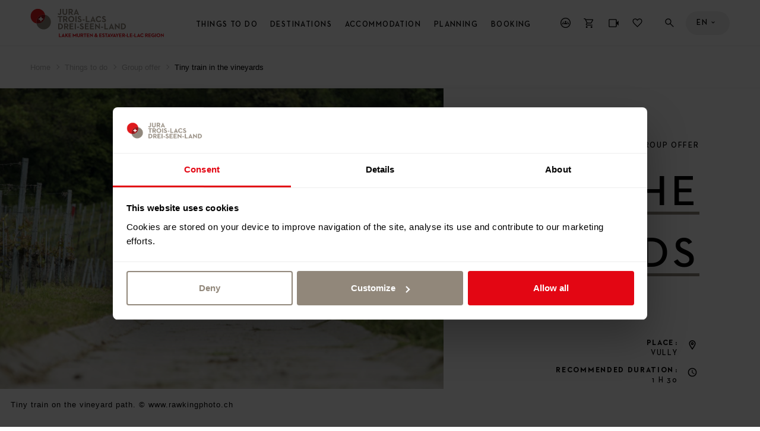

--- FILE ---
content_type: text/html; charset=UTF-8
request_url: https://www.j3l.ch/en/P12562/things-to-do/group-offer/tiny-train-in-the-vineyards
body_size: 23609
content:
<!DOCTYPE html><html class="no-js" itemscope lang="en"><head><meta charset="utf-8"><!--[if !HTML5]><meta content="IE=edge,chrome=1" http-equiv="X-UA-Compatible"><![endif]--><meta content="width=device-width, initial-scale=1.0" name="viewport"><!-- Begin: components/bootstrap/base/social_metatags/social_metatags --><title>Tiny train in the vineyards, Vully | Lake Murten &amp; Estavayer-le-Lac region (CH) | Group offer</title><meta content="Come and discover the vineyards of the Mont Vully with our tiny train. This activity is ideal for groups!" name="description"><!-- Open Graph data --><meta content="article" property="og:type"><meta content="Tiny train in the vineyards, Vully | Lake Murten &amp; Estavayer-le-Lac region (CH) | Group offer" property="og:title"><meta content="Come and discover the vineyards of the Mont Vully with our tiny train. This activity is ideal for groups!" property="og:description"><meta content="//static.mycity.travel/manage/uploads/8/74/25005/e40b4cd2eae7d7a5d7c514e8959b29a99ac75363_2000.jpg" property="og:image" ><meta property="og:site_name" content="Jura &amp; Trois Lacs"><meta content="https://www.j3l.ch/en/P12562/things-to-do/group-offer/tiny-train-in-the-vineyards" property="og:url"><!-- Schema.org markup for Google+ --><meta content="Tiny train in the vineyards, Vully | Lake Murten &amp; Estavayer-le-Lac region (CH) | Group offer" itemprop="name"><meta content="Come and discover the vineyards of the Mont Vully with our tiny train. This activity is ideal for groups!" itemprop="description"><meta name="thumbnail" content="//static.mycity.travel/manage/uploads/8/74/25005/e40b4cd2eae7d7a5d7c514e8959b29a99ac75363_COVER.jpg" /><meta name="j3l-simple-title" content="Tiny train in the vineyards" /><meta name="j3l-category" content="Group offer" /><meta name="j3l-place" content="Vully" /><meta name="j3l-thumbnail" content="//static.mycity.travel/manage/uploads/8/74/25005/e40b4cd2eae7d7a5d7c514e8959b29a99ac75363_COVER.jpg" /><meta name="j3l-destination-id" content="74" /><meta name="j3l-latitude" content="46.96420505005" /><meta name="j3l-longitude" content="7.1195214986801" /><meta name="j3l-page-locale" content="en" /><meta content="summary" name="twitter:card"><meta content="Tiny train in the vineyards, Vully | Lake Murten &amp; Estavayer-le-Lac region (CH) | Group offer" name="twitter:title"><meta content="Come and discover the vineyards of the Mont Vully with our tiny train. This activity is ideal for groups!" name="twitter:description"><meta content="//static.mycity.travel/manage/uploads/8/74/25005/e40b4cd2eae7d7a5d7c514e8959b29a99ac75363_2000.jpg" property="twitter:image" ><!-- End: components/bootstrap/base/social_metatags/social_metatags --><link rel="icon" type="image/png" sizes="144x144" href="//static.j3l.ch/favicon-144x144.png?1769435227"><link rel="icon" type="image/png" sizes="48x48" href="//static.j3l.ch/favicon-48x48.png?1769435227"><link rel="icon" type="image/png" sizes="32x32" href="//static.j3l.ch/favicon-32x32.png?1769435227"><link rel="icon" type="image/png" sizes="16x16" href="//static.j3l.ch/favicon-16x16.png?1769435227"><link rel="apple-touch-icon" sizes="180x180" href="//static.j3l.ch/apple-touch-icon.png?1769435227"><link rel="shortcut icon" href="https://static.j3l.ch/favicon.ico"><link rel="manifest" href="//static.j3l.ch/site.webmanifest?1769435227"><link rel="mask-icon" href="//static.j3l.ch/safari-pinned-tab.svg?1769435227" color="#de1a1d"><link rel="preload" href="//static.j3l.ch/Neutraface-Demi.woff" as="font" type="font/woff2" crossorigin><link rel="preload" href="//static.j3l.ch/Neutraface-Bold.woff" as="font" type="font/woff2" crossorigin><meta name="msapplication-TileColor" content="#de1a1d"><meta name="theme-color" content="#404040"><script>(function(b){b.className=b.className.replace(/\bno-js\b/,'js')})(document.documentElement)</script><script>
          window.app_config = {
          	language: 'en',
          	mapbox: {
      		    geolocateLabel: "My location",
          		token: 'pk.eyJ1IjoiajNsIiwiYSI6ImNqa21panlkcDI1Z2Mzc3FoNms5Y245Z3AifQ.aATCw0WcyMVbY78hTs7eww'
          	},
          	form: {
          		i18n: {
          			defaultMessage: "default_message",
          			type: {
          				email: "This value should be a valid email.",
          				url: "This value should be a valid url.",
          				number: "This value should be a valid number.",
          				integer: "This value should be a valid number.",
          				digits: "This value should be digits.",
          				alphanum: "This value should be alphanumeric."
          			},
          			notblank: "This value should not be blank.",
          			required: "Dieser Wert ist erforderlich.",
          			pattern: "This value seems to be invalid.",
          			min: "This value should be greater than or equal to %s.",
          			max: "This value should be lower than or equal to %s.",
          			range: "This value should be between %s and %s.",
          			minlength: "This value is too short. It should have %s characters or more.",
          			maxlength: "This value is too long. It should have %s characters or fewer.",
          			length: "This value length is invalid. It should be between %s and %s characters long.",
          			mincheck: "You must select at least %s choices.",
          			maxcheck: "You must select %s choices or fewer.",
          			check: "You must select between %s and %s choices.",
          			equalto: "This value should be the same."
          		}
          	},
          	cookieconsent: {
          		message: 'In order to give you a better service this website uses cookies. By continuing to browse the site you are agreeing to our use of cookies.',
          	    dismiss: 'Close',
          		policy: 'Privacy Statement',
          		link: 'Privacy Statement',
          	    href: '/en/Z10571/privacy-statement',
          		target: '_blank',
          	}
          }
        </script><!--link rel="stylesheet" media="all" type="text/css" href="//static.j3l.ch/css/c1ace64.css?1769435227"--><link rel="stylesheet" media="all" type="text/css" href="//static.j3l.ch/style.css?1769435227"><link rel="stylesheet" media="all" type="text/css" href="//static.j3l.ch/ui-cms.css?1769435227"><script>
          // Used for GA4
          window.dataLayer = window.dataLayer || [];
          window.dataLayer.push({
                event: "page_info", // not used for tracking
                            page_type: "poi",
                            region_id: "74",
                region_name: "RLM",
                page_language: "en",
                            category_name_fr: "Offre groupe",
                category_id: "630",
                category_name: "Group offer",
                                                                                                                                                                                                          page_title: "Tiny train in the vineyards",
            page_title_fr: "Petit train dans les vignes du Vully",
            page_path: "/en/P12562/things-to-do/group-offer/tiny-train-in-the-vineyards",
            page_path_fr: "/fr/P12562/a-faire/offre-groupe/petit-train-dans-les-vignes-du-vully",
            timestamp: "1690553912",
            user_id: "",

            });
        </script><!-- Google Tag Manager --><script>(function(w,d,s,l,i){w[l]=w[l]||[];w[l].push({'gtm.start':
        new Date().getTime(),event:'gtm.js'});var f=d.getElementsByTagName(s)[0],
        j=d.createElement(s),dl=l!='dataLayer'?'&l='+l:'';j.async=true;j.src=
        'https://www.googletagmanager.com/gtm.js?id='+i+dl;f.parentNode.insertBefore(j,f);
        })(window,document,'script','dataLayer','GTM-M9B6VJX');</script><script>
        
        document.addEventListener('DOMContentLoaded', () => {
            MyCity.reloadVisitor(null, false, () => {
                if (MyCityVisitorId) {
                    window.dataLayer.push({
                        'user_id': MyCityVisitorId
                    });   
                } else {
                    console.error("MyCityVisitorId is not defined");
                }
            });        
        });

        </script><!--script type="text/plain" data-cookieconsent="marketing"--><script type="text/javascript">
            // Définition de la fonction callThisOnReturn
            function callThisOnReturn(response) {
                // console.log(response);
                // Traitez la réponse ici
            }
        
            // CRM
            var _ss = _ss || [];
            _ss.push(['_setDomain', 'https://koi-3QNMMK5UC8.marketingautomation.services/net']);
            _ss.push(['_setAccount', 'KOI-49PYRPVMW2']);
            _ss.push(['_trackPageView']);
            _ss.push(['_setResponseCallback', callThisOnReturn]);
        
            window._pa = window._pa || {};
        
            (function() {
                var ss = document.createElement('script');
                ss.type = 'text/javascript';
                ss.async = true;
                ss.src = ('https:' == document.location.protocol ? 'https://' : 'http://') + 'koi-3QNMMK5UC8.marketingautomation.services/client/ss.js?ver=2.4.0';
                var scr = document.getElementsByTagName('script')[0];
                scr.parentNode.insertBefore(ss, scr);
            })();
        </script><meta name="generator" content="MyCity Tourism Information System" /><!-- If you need the MyCity Privacy Policy or MyCity contact information, please visit www.mycity.travel --><meta name="Identifier-url" content="j3l.ch" /><link rel="canonical" href="https://www.j3l.ch/en/P12562/things-to-do/group-offer/tiny-train-in-the-vineyards" /><link rel="alternate" hreflang="fr-ch" href="https://www.j3l.ch/fr/P12562/a-faire/offre-groupe/petit-train-dans-les-vignes-du-vully" /><link rel="alternate" hreflang="en" href="https://www.j3l.ch/en/P12562/things-to-do/group-offer/tiny-train-in-the-vineyards" /><link rel="alternate" hreflang="de" href="https://www.j3l.ch/de/P12562/erlebnisse/gruppenangebot/rebebahn-fahrt" /></head><body ><!-- Google Tag Manager (noscript) --><noscript><iframe src="https://www.googletagmanager.com/ns.html?id=GTM-M9B6VJX"
    height="0" width="0" style="display:none;visibility:hidden"></iframe></noscript><!-- End Google Tag Manager (noscript) --><!-- Begin: components/bootstrap/base/picto/include_sprite --><script id="svgicons-script">
      (function(url, revision) {
      	var storage = window.localStorage || {};
      	if (!storage.svgicons || storage.svgicons_revision != revision) {
      		fetchJSONFile(url, function(data){
      			storage.svgicons = data;
      			storage.svgicons_revision = revision;
      			init(true);
      		});
      	}
      	if (storage.svgicons) {
      		init();
      	}
      
      	function init(delayed) {
      		var svgEl = document.getElementById('svgicons-sprite');
      		svgEl && svgEl.parentNode.removeChild(svgEl);
      		var svg = storage.svgicons.replace('<svg ', '<svg id="svgicons-sprite" style="display: none"');
      		delayed ? document.body.insertAdjacentHTML('afterbegin', svg) : document.write(svg);
      		svgEl = document.getElementById('svgicons-script');
      		svgEl && svgEl.parentNode.removeChild(svgEl);
      	}
      
      	function fetchJSONFile(path, callback) {
      		var httpRequest = new XMLHttpRequest();
      		httpRequest.onreadystatechange = function() {
      			if (httpRequest.readyState === 4 && httpRequest.status === 200 && callback) {
      				callback(httpRequest.responseText);
      			}
      		};
      		httpRequest.open('GET', path);
      		httpRequest.send();
      	}
      })('//static.j3l.ch/svg-sprite.svg?1769435227', '1769435227');
      
      // The revision (second parameter) should change whenever the svg sprite (json) changes.
      // e.g. you can use the modification timestamp of the json file.
    </script><!-- End: components/bootstrap/base/picto/include_sprite --><script>
    window.embeddedChatbotConfig = {
        chatbotId: "PihtrA8bzkAiiDIKyJGC2",
        domain: "www.chatbase.co"
    }
</script><script
    src="https://www.chatbase.co/embed.min.js"
    chatbotId="PihtrA8bzkAiiDIKyJGC2"
    domain="www.chatbase.co"
    defer
></script><div id="body"><div class="site-content" id="main-content" role="main"><!-- / itemscope / itemtype definition should be on body element --><div class="page__poi-detail--hike" itemscope itemtype="http://schema.org/WebPage"><header class="m-header l--m-header js-panel js-header is-sticky--viewport-independent"><!-- / module header --><div class="m-header__header"><!-- / logo --><div class="m-header__logo l--m-header__logo is-hidden--on-mobile"><button class="m-header__meta__nav__button m-header__meta__nav__button__panel-trigger js-m-header__meta__nav__panel-trigger" data-panel-id="panel--destinations" type="button"><img alt="Lake Murten &amp; Estavayer-le-Lac Region" src="//static.j3l.ch/logo-lake-murten.svg?1769435227" style="height: 100%;"><span class="m-header__meta__nav__button__panel-indicator"></span></button></div><!-- /main-nav--desktop --><nav class="m-header__main-nav m-header__main-nav--desktop l--m-header__main-nav is-hidden--on-mobile js-main-nav-desktop" role="navigation"><div class="visuallyhidden">
        Menu
    </div><ul class="m-header__main-nav__l--1"><li><a class="m-header__main-nav__button m-header__main-nav__l--1__button js-main-nav-desktop__submenu-trigger--open" href="#things-to-do">Things to do</a><ul class="m-header__main-nav__l--2"><li><button class="m-header__main-nav__button js-main-nav-desktop__submenu-trigger--open" type="button">
                                    Sport &amp; Leisure
                                </button><ul class="m-header__main-nav__l--3"><li><a class="m-header__main-nav__link" href="/en/Z10351/things-to-do/sport-leisure/hiking">
                                                Hiking
                                            </a></li><li><a class="m-header__main-nav__link" href="/en/Z13073/things-to-do/sport-leisure/winter-hiking-trails">
                                                Winter hiking
                                            </a></li><li><a class="m-header__main-nav__link" href="/en/Z10364/things-to-do/sport-leisure/cross-country-skiing">
                                                Cross-country skiing
                                            </a></li><li><a class="m-header__main-nav__link" href="/en/Z10497/things-to-do/sport-leisure/ski-snowboard">
                                                Ski &amp; Snowboard
                                            </a></li><li><a class="m-header__main-nav__link" href="/en/Z10363/things-to-do/sport-leisure/snowshoe-tours">
                                                Snowshoe hiking
                                            </a></li><li><a class="m-header__main-nav__link" href="/en/Z13874/things-to-do/sport-leisure/winter">
                                                Winter Activities
                                            </a></li><li><a class="m-header__main-nav__link" href="/en/Z10350/things-to-do/sport-leisure/wellness">
                                                Wellness
                                            </a></li><li><a class="m-header__main-nav__link" href="/en/Z10358/things-to-do/sport-leisure/cycling">
                                                Cycling
                                            </a></li><li><a class="m-header__main-nav__link" href="/en/Z10359/things-to-do/sport-leisure/mountainbiking">
                                                Mountain Biking
                                            </a></li><li><a class="m-header__main-nav__link" href="/en/Z10772/things-to-do/sport-leisure/riding">
                                                Riding
                                            </a></li><li><a class="m-header__main-nav__link" href="/en/Z10461/things-to-do/sport-leisure/water-activities">
                                                Water activities
                                            </a></li><li><a class="m-header__main-nav__link" href="/en/Z10499/things-to-do/sport-leisure/fun-adventure">
                                                Fun &amp; Adventure
                                            </a></li><li><a class="m-header__main-nav__link m-header__main-nav__link--show-all" href="/en/Z10589/sport-leisure"><span>
                                                                            Overview                                                                        </span><span><!-- Begin: components/bootstrap/base/picto/picto --><span class="Icon has-color--default is-interactive--black" data-picto="Icon-Arrow-Right--long" title="Alle ansehen"><span class="visuallyhidden">Overview</span><svg aria-hidden="true"><use xlink:href="#picto-Icon-Arrow-Right--long"></use></svg></span><!-- End: components/bootstrap/base/picto/picto --></span></a></li></ul></li><li><button class="m-header__main-nav__button js-main-nav-desktop__submenu-trigger--open" type="button">
                                    Culture &amp; museums
                                </button><ul class="m-header__main-nav__l--3"><li><a class="m-header__main-nav__link" href="/en/Z10345/things-to-do/culture-museums/museums">
                                                Museums
                                            </a></li><li><a class="m-header__main-nav__link" href="/en/Z10467/things-to-do/culture-museums/guided-tours">
                                                Guided Tours
                                            </a></li><li><a class="m-header__main-nav__link" href="/en/Z10349/things-to-do/culture-museums/watchmaking">
                                                Watchmaking
                                            </a></li><li><a class="m-header__main-nav__link" href="/en/Z10348/things-to-do/culture-museums/cultural-heritage">
                                                Cultural Heritage
                                            </a></li><li><a class="m-header__main-nav__link" href="/en/Z10591/things-to-do/culture-museums/theaters-cinemas">
                                                Theaters &amp; cinemas
                                            </a></li><li><a class="m-header__main-nav__link" href="/en/Z10465/things-to-do/culture-museums/unesco-world-heritage">
                                                UNESCO World Heritage
                                            </a></li><li><a class="m-header__main-nav__link m-header__main-nav__link--show-all" href="/en/Z10637/culture-museums"><span>
                                                                            Overview                                                                        </span><span><!-- Begin: components/bootstrap/base/picto/picto --><span class="Icon has-color--default is-interactive--black" data-picto="Icon-Arrow-Right--long" title="Alle ansehen"><span class="visuallyhidden">Overview</span><svg aria-hidden="true"><use xlink:href="#picto-Icon-Arrow-Right--long"></use></svg></span><!-- End: components/bootstrap/base/picto/picto --></span></a></li></ul></li><li><button class="m-header__main-nav__button js-main-nav-desktop__submenu-trigger--open" type="button">
                                    Food &amp; Drinks
                                </button><ul class="m-header__main-nav__l--3"><li><a class="m-header__main-nav__link" href="/en/Z10474/things-to-do/food-drink/restaurants">
                                                Restaurants
                                            </a></li><li><a class="m-header__main-nav__link" href="/en/Z10475/things-to-do/food-drink/farm-restaurants">
                                                Farm Restaurants
                                            </a></li><li><a class="m-header__main-nav__link" href="/en/Z10500/things-to-do/food-drink/regional-products">
                                                Regional Products
                                            </a></li><li><a class="m-header__main-nav__link" href="/en/Z10473/things-to-do/food-drink/wines">
                                                Wine
                                            </a></li><li><a class="m-header__main-nav__link" href="/en/Z10630/things-to-do/food-drink/brunch">
                                                Brunch
                                            </a></li><li><a class="m-header__main-nav__link" href="/en/Z10476/things-to-do/food-drink/nightlife">
                                                Nightlife
                                            </a></li><li><a class="m-header__main-nav__link m-header__main-nav__link--show-all" href="/en/Z10638/food-drink"><span>
                                                                            Overview                                                                        </span><span><!-- Begin: components/bootstrap/base/picto/picto --><span class="Icon has-color--default is-interactive--black" data-picto="Icon-Arrow-Right--long" title="Alle ansehen"><span class="visuallyhidden">Overview</span><svg aria-hidden="true"><use xlink:href="#picto-Icon-Arrow-Right--long"></use></svg></span><!-- End: components/bootstrap/base/picto/picto --></span></a></li></ul></li><li><button class="m-header__main-nav__button js-main-nav-desktop__submenu-trigger--open" type="button">
                                    Events
                                </button><ul class="m-header__main-nav__l--3"><li><a class="m-header__main-nav__link" href="/en/Z10387/things-to-do/events/main-events">
                                                Main Events
                                            </a></li><li><a class="m-header__main-nav__link" href="/en/Z10818/things-to-do/events/agenda">
                                                Agenda
                                            </a></li></ul></li><li><button class="m-header__main-nav__button js-main-nav-desktop__submenu-trigger--open" type="button">
                                    Transportation
                                </button><ul class="m-header__main-nav__l--3"><li><a class="m-header__main-nav__link" href="/en/Z10365/things-to-do/transportation/cruises">
                                                Cruises
                                            </a></li><li><a class="m-header__main-nav__link" href="/en/Z10800/things-to-do/transportation/rail">
                                                Rail
                                            </a></li><li><a class="m-header__main-nav__link" href="/en/Z10844/things-to-do/transportation/bus">
                                                Bus
                                            </a></li><li><a class="m-header__main-nav__link" href="/en/Z10468/things-to-do/transportation/touring">
                                                Touring
                                            </a></li><li><a class="m-header__main-nav__link m-header__main-nav__link--show-all" href="/en/Z10636/transportation"><span>
                                                                            Overview                                                                        </span><span><!-- Begin: components/bootstrap/base/picto/picto --><span class="Icon has-color--default is-interactive--black" data-picto="Icon-Arrow-Right--long" title="Alle ansehen"><span class="visuallyhidden">Overview</span><svg aria-hidden="true"><use xlink:href="#picto-Icon-Arrow-Right--long"></use></svg></span><!-- End: components/bootstrap/base/picto/picto --></span></a></li></ul></li><li><button class="m-header__main-nav__button js-main-nav-desktop__submenu-trigger--open" type="button">
                                    Our recommendations
                                </button><ul class="m-header__main-nav__l--3"><li><a class="m-header__main-nav__link" href="/en/Z12510/tours">
                                                The Region in 48h
                                            </a></li><li><a class="m-header__main-nav__link" href="/en/Z10746/hike">
                                                The hiking paradise
                                            </a></li><li><a class="m-header__main-nav__link" href="/en/Z11020/best-of-jura-three-lakes">
                                                Highlights of the region
                                            </a></li><li><a class="m-header__main-nav__link" href="/en/Z12670/lodgings-in-nature">
                                                Accommodations surrounded by nature
                                            </a></li><li><a class="m-header__main-nav__link" href="/en/Z13153/trips-in-winter">
                                                The Region in 48h in Winter
                                            </a></li><li><a class="m-header__main-nav__link" href="/en/Z12136/winter-in-jura-three-lakes">
                                                Winter in Jura &amp; Three-Lakes
                                            </a></li></ul></li><li><a class="m-header__main-nav__link m-header__main-nav__link--show-all" href="/en/Z10632/things-to-do"><span>
                          Overview                        </span><span><!-- Begin: components/bootstrap/base/picto/picto --><span class="Icon has-color--default is-interactive--black" data-picto="Icon-Arrow-Right--long" title="Alle ansehen"><span class="visuallyhidden">Overview</span><svg aria-hidden="true"><use xlink:href="#picto-Icon-Arrow-Right--long"></use></svg></span><!-- End: components/bootstrap/base/picto/picto --></span></a></li></ul><div class="m-header__mood-img js-mood-close-menu" role="presentation"><!-- Begin: components/bootstrap/elements/ResponsiveImage/ResponsiveImage --><div class="ImageWrapper"><div class="Image" style="background-image: url(//static.mycity.travel/manage/uploads/8/74/20486/0f2fdecdfeaf3bd3bffae0c343befc5b92d6f9b5_5.jpg); padding-top: 100.0%"><img alt="" data-sizes="1600x1600://static.mycity.travel/manage/uploads/8/74/20486/0f2fdecdfeaf3bd3bffae0c343befc5b92d6f9b5_2000.jpg 1309x1309://static.mycity.travel/manage/uploads/8/74/20486/0f2fdecdfeaf3bd3bffae0c343befc5b92d6f9b5_2000.jpg 1071x1071://static.mycity.travel/manage/uploads/8/74/20486/0f2fdecdfeaf3bd3bffae0c343befc5b92d6f9b5_1080.jpg 876x876://static.mycity.travel/manage/uploads/8/74/20486/0f2fdecdfeaf3bd3bffae0c343befc5b92d6f9b5_1080.jpg 717x717://static.mycity.travel/manage/uploads/8/74/20486/0f2fdecdfeaf3bd3bffae0c343befc5b92d6f9b5_800.jpg 586x586://static.mycity.travel/manage/uploads/8/74/20486/0f2fdecdfeaf3bd3bffae0c343befc5b92d6f9b5_DEFAULT.jpg 480x480://static.mycity.travel/manage/uploads/8/74/20486/0f2fdecdfeaf3bd3bffae0c343befc5b92d6f9b5_480.jpg" src="//static.mycity.travel/manage/uploads/8/74/20486/0f2fdecdfeaf3bd3bffae0c343befc5b92d6f9b5_5.jpg"></div></div><!-- End: components/bootstrap/elements/ResponsiveImage/ResponsiveImage --></div><div class="m-header__teaser--desktop"><div class="m-header__teaser--desktop__mask"><div class="m-header__teaser--desktop__submask"><div class="m-header__teaser--desktop__media"><a href="/en/Z14082/booking/offers" ><!-- Begin: components/bootstrap/elements/ResponsiveImage/ResponsiveImage --><div class="ImageWrapper"><div class="Image" style="background-image: url(//static.mycity.travel/manage/uploads/8/60/518800/1/st-3x2-mont-soleil-observatory-103682_5.jpg); padding-top: 50.0%"><img alt="" data-sizes="1280x640://static.mycity.travel/manage/uploads/8/60/518800/1/st-3x2-mont-soleil-observatory-103682_2000.jpg 1052x526://static.mycity.travel/manage/uploads/8/60/518800/1/st-3x2-mont-soleil-observatory-103682_1080.jpg 864x432://static.mycity.travel/manage/uploads/8/60/518800/1/st-3x2-mont-soleil-observatory-103682_1080.jpg 710x355://static.mycity.travel/manage/uploads/8/60/518800/1/st-3x2-mont-soleil-observatory-103682_800.jpg 584x292://static.mycity.travel/manage/uploads/8/60/518800/1/st-3x2-mont-soleil-observatory-103682_DEFAULT.jpg 480x240://static.mycity.travel/manage/uploads/8/60/518800/1/st-3x2-mont-soleil-observatory-103682_480.jpg" src="//static.mycity.travel/manage/uploads/8/60/518800/1/st-3x2-mont-soleil-observatory-103682_5.jpg"></div></div><!-- End: components/bootstrap/elements/ResponsiveImage/ResponsiveImage --></a></div><div class="m-header__teaser--desktop__inner"><div class="m-header__teaser--desktop__inner-wrapper"><a href="/en/Z14082/booking/offers" ><div class="m-header__teaser--desktop__inner__title">
                                                    Online shop: book your next activities online
                                                </div></a><p class="m-header__teaser--desktop__inner__text">
                                                    All activities of the Jura &amp; Three-Lakes destination in one online shop | Best price guaranteed | Personalized...
                                                </p><br><a class="Button" href="/en/Z14082/booking/offers"  data-panel-id=""><div class="Button__inner"><div class="Button__text">
                                                                                                                    Here                                                                                                            </div><div class="Button__icon"><span class="Icon has-background has-background-color--active has-color--active--inverse" data-picto="Icon-Arrow-Right"><svg aria-hidden="true"><use xlink:href="#picto-Icon-Arrow-Right"></use></svg></span></div></div></a></div></div></div></div></div></li><li><a class="m-header__main-nav__button m-header__main-nav__l--1__button js-main-nav-desktop__submenu-trigger--open" href="#destinations">Destinations</a><ul class="m-header__main-nav__l--2"><li><button class="m-header__main-nav__button js-main-nav-desktop__submenu-trigger--open" type="button">
                                    Regions
                                </button><ul class="m-header__main-nav__l--3"><li><a class="m-header__main-nav__link" href="/en/Z10367/jura-three-lakes-tourism">
                                                Jura &amp; Three-Lakes
                                            </a></li><li><a class="m-header__main-nav__link" href="/en/Z10488/neuchatel-tourism">
                                                Neuchâtel region
                                            </a></li><li><a class="m-header__main-nav__link" href="/en/Z10489/jura-tourism">
                                                Canton of Jura
                                            </a></li><li><a class="m-header__main-nav__link" href="/en/Z10490/grand-chasseral-tourism">
                                                Grand Chasseral
                                            </a></li><li><a class="m-header__main-nav__link" href="/en/Z10487/biel-bienne-seeland-tourism">
                                                Biel/Bienne Seeland
                                            </a></li><li><a class="m-header__main-nav__link" href="/en/Z10492/lake-murten-estavayer-le-lac-region">
                                                Lake Murten &amp; Estavayer-le-Lac Region
                                            </a></li><li><a class="m-header__main-nav__link" href="/en/Z10493/nord-vaudois">
                                                Nord vaudois
                                            </a></li></ul></li><li><button class="m-header__main-nav__button js-main-nav-desktop__submenu-trigger--open" type="button">
                                    Cities
                                </button><ul class="m-header__main-nav__l--3"><li><a class="m-header__main-nav__link" href="/en/Z10763/destinations/cities/city-of-biel">
                                                Biel/Bienne
                                            </a></li><li><a class="m-header__main-nav__link" href="/en/Z10735/destinations/cities/la-chaux-de-fonds">
                                                La Chaux-de-Fonds
                                            </a></li><li><a class="m-header__main-nav__link" href="/en/Z10771/destinations/cities/city-of-neuchatel">
                                                Neuchâtel
                                            </a></li><li><a class="m-header__main-nav__link" href="/en/Z10777/destinations/cities/delemont">
                                                Delémont
                                            </a></li><li><a class="m-header__main-nav__link" href="/en/Z10863/destinations/cities/murten">
                                                Murten
                                            </a></li><li><a class="m-header__main-nav__link" href="/en/Z10588/destinations/cities/yverdon-les-bains">
                                                Yverdon-les-Bains
                                            </a></li><li><a class="m-header__main-nav__link m-header__main-nav__link--show-all" href="/en/Z10347/cities"><span>
                                                                            Show all                                                                        </span><span><!-- Begin: components/bootstrap/base/picto/picto --><span class="Icon has-color--default is-interactive--black" data-picto="Icon-Arrow-Right--long" title="Alle ansehen"><span class="visuallyhidden">Overview</span><svg aria-hidden="true"><use xlink:href="#picto-Icon-Arrow-Right--long"></use></svg></span><!-- End: components/bootstrap/base/picto/picto --></span></a></li></ul></li><li><button class="m-header__main-nav__button js-main-nav-desktop__submenu-trigger--open" type="button">
                                    Nature Sites
                                </button><ul class="m-header__main-nav__l--3"><li><a class="m-header__main-nav__link" href="/en/Z13354/destinations/nature-sites/nature-park-chasseral">
                                                Chasseral
                                            </a></li><li><a class="m-header__main-nav__link" href="/en/Z10813/destinations/nature-sites/creux-du-van">
                                                Creux du Van
                                            </a></li><li><a class="m-header__main-nav__link" href="/en/Z13061/destinations/nature-sites/st-peter-s-island">
                                                St. Peter&#039;s Island
                                            </a></li><li><a class="m-header__main-nav__link" href="/en/P33241/destinations/nature-sites/etang-de-la-gruere">
                                                Etang de la Gruère
                                            </a></li><li><a class="m-header__main-nav__link m-header__main-nav__link--show-all" href="/en/Z10469/destinations/nature-sites"><span>
                                                                            Overview                                                                        </span><span><!-- Begin: components/bootstrap/base/picto/picto --><span class="Icon has-color--default is-interactive--black" data-picto="Icon-Arrow-Right--long" title="Alle ansehen"><span class="visuallyhidden">Overview</span><svg aria-hidden="true"><use xlink:href="#picto-Icon-Arrow-Right--long"></use></svg></span><!-- End: components/bootstrap/base/picto/picto --></span></a></li></ul></li><li><a class="m-header__main-nav__link" href="/en/Z10465/things-to-do/culture-museums/unesco-world-heritage">
                                    UNESCO
                                </a></li><li><a class="m-header__main-nav__link" href="/en/Z10470/destinations/swiss-parks">
                                    Swiss Parks
                                </a></li><li><a class="m-header__main-nav__link m-header__main-nav__link--show-all" href="/en/Z10634/destinations"><span>
                          Overview                        </span><span><!-- Begin: components/bootstrap/base/picto/picto --><span class="Icon has-color--default is-interactive--black" data-picto="Icon-Arrow-Right--long" title="Alle ansehen"><span class="visuallyhidden">Overview</span><svg aria-hidden="true"><use xlink:href="#picto-Icon-Arrow-Right--long"></use></svg></span><!-- End: components/bootstrap/base/picto/picto --></span></a></li></ul><div class="m-header__mood-img js-mood-close-menu" role="presentation"><!-- Begin: components/bootstrap/elements/ResponsiveImage/ResponsiveImage --><div class="ImageWrapper"><div class="Image" style="background-image: url(//static.mycity.travel/manage/uploads/8/74/63007/2/la-region-lac-de-morat-en-automne_5.jpg); padding-top: 100.0%"><img alt="" data-sizes="1600x1600://static.mycity.travel/manage/uploads/8/74/63007/2/la-region-lac-de-morat-en-automne_2000.jpg 1309x1309://static.mycity.travel/manage/uploads/8/74/63007/2/la-region-lac-de-morat-en-automne_2000.jpg 1071x1071://static.mycity.travel/manage/uploads/8/74/63007/2/la-region-lac-de-morat-en-automne_1080.jpg 876x876://static.mycity.travel/manage/uploads/8/74/63007/2/la-region-lac-de-morat-en-automne_1080.jpg 717x717://static.mycity.travel/manage/uploads/8/74/63007/2/la-region-lac-de-morat-en-automne_800.jpg 586x586://static.mycity.travel/manage/uploads/8/74/63007/2/la-region-lac-de-morat-en-automne_DEFAULT.jpg 480x480://static.mycity.travel/manage/uploads/8/74/63007/2/la-region-lac-de-morat-en-automne_480.jpg" src="//static.mycity.travel/manage/uploads/8/74/63007/2/la-region-lac-de-morat-en-automne_5.jpg"></div></div><!-- End: components/bootstrap/elements/ResponsiveImage/ResponsiveImage --></div><div class="m-header__teaser--desktop"><div class="m-header__teaser--desktop__mask"><div class="m-header__teaser--desktop__submask"><div class="m-header__teaser--desktop__media"><a href="/en/Z14082/booking/offers" ><!-- Begin: components/bootstrap/elements/ResponsiveImage/ResponsiveImage --><div class="ImageWrapper"><div class="Image" style="background-image: url(//static.mycity.travel/manage/uploads/8/60/518800/1/st-3x2-mont-soleil-observatory-103682_5.jpg); padding-top: 50.0%"><img alt="" data-sizes="1280x640://static.mycity.travel/manage/uploads/8/60/518800/1/st-3x2-mont-soleil-observatory-103682_2000.jpg 1052x526://static.mycity.travel/manage/uploads/8/60/518800/1/st-3x2-mont-soleil-observatory-103682_1080.jpg 864x432://static.mycity.travel/manage/uploads/8/60/518800/1/st-3x2-mont-soleil-observatory-103682_1080.jpg 710x355://static.mycity.travel/manage/uploads/8/60/518800/1/st-3x2-mont-soleil-observatory-103682_800.jpg 584x292://static.mycity.travel/manage/uploads/8/60/518800/1/st-3x2-mont-soleil-observatory-103682_DEFAULT.jpg 480x240://static.mycity.travel/manage/uploads/8/60/518800/1/st-3x2-mont-soleil-observatory-103682_480.jpg" src="//static.mycity.travel/manage/uploads/8/60/518800/1/st-3x2-mont-soleil-observatory-103682_5.jpg"></div></div><!-- End: components/bootstrap/elements/ResponsiveImage/ResponsiveImage --></a></div><div class="m-header__teaser--desktop__inner"><div class="m-header__teaser--desktop__inner-wrapper"><a href="/en/Z14082/booking/offers" ><div class="m-header__teaser--desktop__inner__title">
                                                    Online shop: book your next activities online
                                                </div></a><p class="m-header__teaser--desktop__inner__text">
                                                    All activities of the Jura &amp; Three-Lakes destination in one online shop | Best price guaranteed | Personalized...
                                                </p><br><a class="Button" href="/en/Z14082/booking/offers"  data-panel-id=""><div class="Button__inner"><div class="Button__text">
                                                                                                                    Here                                                                                                            </div><div class="Button__icon"><span class="Icon has-background has-background-color--active has-color--active--inverse" data-picto="Icon-Arrow-Right"><svg aria-hidden="true"><use xlink:href="#picto-Icon-Arrow-Right"></use></svg></span></div></div></a></div></div></div></div></div></li><li><a class="m-header__main-nav__button m-header__main-nav__l--1__button js-main-nav-desktop__submenu-trigger--open" href="#accommodation">Accommodation</a><ul class="m-header__main-nav__l--2"><li><a class="m-header__main-nav__link" href="/en/Z10477/accomodation/hotels">
                                    Hotels
                                </a></li><li><a class="m-header__main-nav__link" href="/en/Z10478/accomodation/bed-breakfast">
                                    Bed &amp; Breakfast
                                </a></li><li><a class="m-header__main-nav__link" href="/en/Z10479/accomodation/vacation-apartments">
                                    Vacation Apartments
                                </a></li><li><a class="m-header__main-nav__link" href="/en/Z10480/accomodation/campsites-pitches">
                                    Camp Sites &amp; Camping Cars
                                </a></li><li><a class="m-header__main-nav__link" href="/en/Z10481/accomodation/group-accommodation">
                                    Group Accommodation
                                </a></li><li><a class="m-header__main-nav__link" href="/en/Z10482/accomodation/agri-tourism">
                                    Agri-Tourism
                                </a></li><li><a class="m-header__main-nav__link" href="/en/Z10845/accomodation/unusual-accommodation">
                                    Special Accommodation
                                </a></li><li><a class="m-header__main-nav__link m-header__main-nav__link--show-all" href="/en/Z10633/accommodation"><span>
                          Overview                        </span><span><!-- Begin: components/bootstrap/base/picto/picto --><span class="Icon has-color--default is-interactive--black" data-picto="Icon-Arrow-Right--long" title="Alle ansehen"><span class="visuallyhidden">Overview</span><svg aria-hidden="true"><use xlink:href="#picto-Icon-Arrow-Right--long"></use></svg></span><!-- End: components/bootstrap/base/picto/picto --></span></a></li></ul><div class="m-header__mood-img js-mood-close-menu" role="presentation"><!-- Begin: components/bootstrap/elements/ResponsiveImage/ResponsiveImage --><div class="ImageWrapper"><div class="Image" style="background-image: url(//static.mycity.travel/manage/uploads/8/74/51081/e25a67d2d62932c83b76b27db3f5f1bc86b73fa2_5.jpg); padding-top: 100.0%"><img alt="" data-sizes="1600x1600://static.mycity.travel/manage/uploads/8/74/51081/e25a67d2d62932c83b76b27db3f5f1bc86b73fa2_2000.jpg 1309x1309://static.mycity.travel/manage/uploads/8/74/51081/e25a67d2d62932c83b76b27db3f5f1bc86b73fa2_2000.jpg 1071x1071://static.mycity.travel/manage/uploads/8/74/51081/e25a67d2d62932c83b76b27db3f5f1bc86b73fa2_1080.jpg 876x876://static.mycity.travel/manage/uploads/8/74/51081/e25a67d2d62932c83b76b27db3f5f1bc86b73fa2_1080.jpg 717x717://static.mycity.travel/manage/uploads/8/74/51081/e25a67d2d62932c83b76b27db3f5f1bc86b73fa2_800.jpg 586x586://static.mycity.travel/manage/uploads/8/74/51081/e25a67d2d62932c83b76b27db3f5f1bc86b73fa2_DEFAULT.jpg 480x480://static.mycity.travel/manage/uploads/8/74/51081/e25a67d2d62932c83b76b27db3f5f1bc86b73fa2_480.jpg" src="//static.mycity.travel/manage/uploads/8/74/51081/e25a67d2d62932c83b76b27db3f5f1bc86b73fa2_5.jpg"></div></div><!-- End: components/bootstrap/elements/ResponsiveImage/ResponsiveImage --></div><!-- Begin: components/submodules/header_teaser/header_teaser --><div class="m-header__teaser--desktop is-fullwidth remove-overflow-after-keyframes"><div class="m-header__teaser--desktop__mask"><div class="m-header__teaser--desktop__submask"><!-- Begin: components/submodules/deferred_load/deferred_load --><script class="js-deferred-load" type="deferred-module"><!-- Begin: components/submodules/thomas_form/thomas_form --><form action="https://booking.juratroislacs.ch/J3L/ukv" class="m-thomas-form js-thomas-form" target="_blank"><input name="doSearch" type="hidden" value="1"><input name="reset" type="hidden" value="1"><input name="persistentParameters" type="hidden" value="1"><input name="lang" type="hidden" value="en"><input class="js-thomas-form__date-from" name="date_from" type="hidden" value=""><input class="js-thomas-form__date-to" name="date_to" type="hidden" value=""><div class="m-thomas-form__inner"><h4 class="m-thomas-form__header">
          Hotels, flats, guest rooms: book online here        </h4><div class="m-thomas-form__body"><!-- Begin: components/submodules/popup/popup --><div class="js-popup m-popup m-popup--large-toggle m-popup--mobile-flat" data-update-label="1"><input class="m-popup__checkbox" id="u169073" type="checkbox"><label class="m-popup__toggle" for="u169073"><span class="m-popup__blocker"></span><span class="m-popup__label">
                Region              </span><span class="m-popup__additional"><!-- Begin: components/bootstrap/base/picto/picto --><span class="Icon" data-picto="Icon-Chevron-Down"><svg aria-hidden="true"><use xlink:href="#picto-Icon-Chevron-Down"></use></svg></span><!-- End: components/bootstrap/base/picto/picto --></span></label><div class="m-popup__panel"><div class="m-popup__content"><!-- Begin: components/submodules/custom_select/custom_select --><div class="m-custom-select js-custom-select" data-name="locationIDs[]"><select class="m-custom-select__field" multiple="multiple" name="locationIDs[]"><option value="TDS00020010060201042" >
                      Neuchâtel region                    </option><option value="TDS00020010060200900" >
                      Canton of Jura                    </option><option value="TDS00020010060199906" >
                      Biel/Bienne Seeland                    </option><option value="TDS00020010060200769" >
                      Grand Chasseral                    </option><optgroup label="Yverdon-les-Bains &amp; Nord vaudois" ><option value="TDS00020010042856543">
                            Yverdon-les-Bains
                        </option><option value="TDS00020010028441351">
                            Nord vaudois
                        </option></optgroup><option value="">
                      All Regions                    </option></select></div><!-- End: components/submodules/custom_select/custom_select --></div></div></div><!-- End: components/submodules/popup/popup --><!-- Begin: components/submodules/popup/popup --><div class="js-popup m-popup m-popup--large-toggle m-popup--mobile-passthrough m-thomas-form__datepicker"><input class="m-popup__checkbox" id="u179073" type="checkbox"><label class="m-popup__toggle" for="u179073"><span class="m-popup__blocker"></span><!-- Begin: components/submodules/datepicker_toggle/datepicker_toggle --><span class="m-datepicker-toggle js-datepicker-toggle" data-popup-mode="1"><span class="m-datepicker-toggle__label m-datepicker-toggle__label--from"><span class="m-datepicker-toggle__label-text">
                    From                  </span><!-- Begin: components/bootstrap/base/picto/picto --><span class="Icon" data-picto="Icon-Datepicker"><svg aria-hidden="true"><use xlink:href="#picto-Icon-Datepicker"></use></svg></span><!-- End: components/bootstrap/base/picto/picto --></span><span class="m-datepicker-toggle__spacer"><!-- Begin: components/bootstrap/base/picto/picto --><span class="Icon" data-picto="Icon-Arrow-Right--long"><svg aria-hidden="true"><use xlink:href="#picto-Icon-Arrow-Right--long"></use></svg></span><!-- End: components/bootstrap/base/picto/picto --></span><span class="m-datepicker-toggle__label m-datepicker-toggle__label--to"><span class="m-datepicker-toggle__label-text">
                    To                  </span><!-- Begin: components/bootstrap/base/picto/picto --><span class="Icon" data-picto="Icon-Datepicker"><svg aria-hidden="true"><use xlink:href="#picto-Icon-Datepicker"></use></svg></span><!-- End: components/bootstrap/base/picto/picto --></span></span><!-- End: components/submodules/datepicker_toggle/datepicker_toggle --></label><div class="m-popup__panel"><div class="m-popup__content"><!-- Begin: components/submodules/datepicker/datepicker --><div class="m-datepicker js-datepicker loading" data-locale="en"><input class="m-datepicker__target"><input class="m-datepicker__native-input m-datepicker__native-input--from" min="2026-01-27" type="date" value=""><input class="m-datepicker__native-input m-datepicker__native-input--to" min="2026-01-27" type="date" value=""></div><!-- End: components/submodules/datepicker/datepicker --></div></div></div><!-- End: components/submodules/popup/popup --><!-- Begin: components/submodules/popup/popup --><div class="js-popup m-popup m-popup--large-toggle m-popup--mobile-flat m-popup--filter-active m-popup--active" data-update-label="1"><input class="m-popup__checkbox" id="u189073" type="checkbox"><label class="m-popup__toggle" for="u189073"><span class="m-popup__blocker"></span><span class="m-popup__label">
                Number of persons              </span><span class="m-popup__additional"><!-- Begin: components/bootstrap/base/picto/picto --><span class="Icon" data-picto="Icon-Chevron-Down"><svg aria-hidden="true"><use xlink:href="#picto-Icon-Chevron-Down"></use></svg></span><!-- End: components/bootstrap/base/picto/picto --></span></label><div class="m-popup__panel"><div class="m-popup__content"><ul class="js-num-person-formatter" 
                                            data-options='{"adult":["Adult", "Adults"],"child":["Child", "Children"],"adultShort":["Adlt."],"childShort":["Child", "Chldr."]}'
                                    ><li class="m-thomas-form__num-person"><strong class="m-thomas-form__num-person-label">
                      Adults                    </strong><!-- Begin: components/submodules/numeric_stepper/numeric_stepper --><div class="m-numeric-stepper js-numeric-stepper"><input class="m-numeric-stepper__input" name="number_adult[0]" type="number" value="2"></div><!-- End: components/submodules/numeric_stepper/numeric_stepper --></li><li class="m-thomas-form__num-person"><strong class="m-thomas-form__num-person-label">
                      Children                    </strong><!-- Begin: components/submodules/numeric_stepper/numeric_stepper --><div class="m-numeric-stepper js-numeric-stepper"><input class="m-numeric-stepper__input" name="number_child[0]" type="number" value="0"></div><!-- End: components/submodules/numeric_stepper/numeric_stepper --></li></ul></div></div></div><!-- End: components/submodules/popup/popup --><!-- Begin: components/submodules/popup/popup --><div class="js-popup m-popup m-popup--large-toggle m-popup--mobile-flat" data-update-label="1"><input class="m-popup__checkbox" id="u199073" type="checkbox"><label class="m-popup__toggle" for="u199073"><span class="m-popup__blocker"></span><span class="m-popup__label">
                Type of accommodation              </span><span class="m-popup__additional"><!-- Begin: components/bootstrap/base/picto/picto --><span class="Icon" data-picto="Icon-Chevron-Down"><svg aria-hidden="true"><use xlink:href="#picto-Icon-Chevron-Down"></use></svg></span><!-- End: components/bootstrap/base/picto/picto --></span></label><div class="m-popup__panel"><div class="m-popup__content"><!-- Begin: components/submodules/custom_select/custom_select --><div class="m-custom-select js-custom-select" data-name="serviceProviderTypes[]"><select class="m-custom-select__field" multiple="multiple" name="serviceProviderTypes[]"><option value="" selected="selected">
                      All types                    </option><option value="WBX00020010000100214">
                      Hotels                    </option><option value="WBX00020010000100218">
                      Holiday flats                    </option><option value="TDS00020010011658402">
                      Bed & Breakfast                    </option></select></div><!-- End: components/submodules/custom_select/custom_select --></div></div></div><!-- End: components/submodules/popup/popup --></div><div class="m-thomas-form__footer"><!-- Begin: components/bootstrap/elements/Button/Button --><button class="Button " type="submit" data-panel-id=""><div class="Button__inner"><div class="Button__text">
              Find your accomodation            </div><div class="Button__icon"><!-- Begin: components/bootstrap/base/picto/picto --><span class="Icon has-background has-background-color--active has-color--active--inverse" data-picto="Icon-Arrow-Right"><svg aria-hidden="true"><use xlink:href="#picto-Icon-Arrow-Right"></use></svg></span><!-- End: components/bootstrap/base/picto/picto --></div></div></button><!-- End: components/bootstrap/elements/Button/Button --></div></div></form><!-- End: components/submodules/thomas_form/thomas_form --></script><!-- End: components/submodules/deferred_load/deferred_load --></div></div></div><!-- End: components/submodules/header_teaser/header_teaser --></li><li><a class="m-header__main-nav__button m-header__main-nav__l--1__button js-main-nav-desktop__submenu-trigger--open" href="#planning">Planning</a><ul class="m-header__main-nav__l--2"><li><a class="m-header__main-nav__link" href="/en/Z10809/planning/location-access">
                                    Location &amp; access
                                </a></li><li><a class="m-header__main-nav__link" href="/en/Z11021/planning/contact">
                                    Contact
                                </a></li><li><a class="m-header__main-nav__link" href="/en/Z10503/planning/brochures">
                                    Brochures
                                </a></li><li><a class="m-header__main-nav__link" href="/en/Z10279/planning/webcams-jura-three-lakes">
                                    Webcams
                                </a></li><li><a class="m-header__main-nav__link" href="/en/Z14713/planning-offices-teams">
                                    Offices &amp; Teams
                                </a></li><li><a class="m-header__main-nav__link" href="/en/Z27839/business-groups/event-organisation-for-groups-and-businesses">
                                    Groups, seminars &amp; congresses
                                </a></li></ul><div class="m-header__mood-img js-mood-close-menu" role="presentation"><!-- Begin: components/bootstrap/elements/ResponsiveImage/ResponsiveImage --><div class="ImageWrapper"><div class="Image" style="background-image: url(//static.mycity.travel/manage/uploads/8/74/27250/75574f737908642f697950bf027fda0b2e46d280_5.jpg); padding-top: 100.0%"><img alt="" data-sizes="1600x1600://static.mycity.travel/manage/uploads/8/74/27250/75574f737908642f697950bf027fda0b2e46d280_2000.jpg 1309x1309://static.mycity.travel/manage/uploads/8/74/27250/75574f737908642f697950bf027fda0b2e46d280_2000.jpg 1071x1071://static.mycity.travel/manage/uploads/8/74/27250/75574f737908642f697950bf027fda0b2e46d280_1080.jpg 876x876://static.mycity.travel/manage/uploads/8/74/27250/75574f737908642f697950bf027fda0b2e46d280_1080.jpg 717x717://static.mycity.travel/manage/uploads/8/74/27250/75574f737908642f697950bf027fda0b2e46d280_800.jpg 586x586://static.mycity.travel/manage/uploads/8/74/27250/75574f737908642f697950bf027fda0b2e46d280_DEFAULT.jpg 480x480://static.mycity.travel/manage/uploads/8/74/27250/75574f737908642f697950bf027fda0b2e46d280_480.jpg" src="//static.mycity.travel/manage/uploads/8/74/27250/75574f737908642f697950bf027fda0b2e46d280_5.jpg"></div></div><!-- End: components/bootstrap/elements/ResponsiveImage/ResponsiveImage --></div><div class="m-header__teaser--desktop"><div class="m-header__teaser--desktop__mask"><div class="m-header__teaser--desktop__submask"><div class="m-header__teaser--desktop__media"><a href="/en/Z14082/booking/offers" ><!-- Begin: components/bootstrap/elements/ResponsiveImage/ResponsiveImage --><div class="ImageWrapper"><div class="Image" style="background-image: url(//static.mycity.travel/manage/uploads/8/60/518800/1/st-3x2-mont-soleil-observatory-103682_5.jpg); padding-top: 50.0%"><img alt="" data-sizes="1280x640://static.mycity.travel/manage/uploads/8/60/518800/1/st-3x2-mont-soleil-observatory-103682_2000.jpg 1052x526://static.mycity.travel/manage/uploads/8/60/518800/1/st-3x2-mont-soleil-observatory-103682_1080.jpg 864x432://static.mycity.travel/manage/uploads/8/60/518800/1/st-3x2-mont-soleil-observatory-103682_1080.jpg 710x355://static.mycity.travel/manage/uploads/8/60/518800/1/st-3x2-mont-soleil-observatory-103682_800.jpg 584x292://static.mycity.travel/manage/uploads/8/60/518800/1/st-3x2-mont-soleil-observatory-103682_DEFAULT.jpg 480x240://static.mycity.travel/manage/uploads/8/60/518800/1/st-3x2-mont-soleil-observatory-103682_480.jpg" src="//static.mycity.travel/manage/uploads/8/60/518800/1/st-3x2-mont-soleil-observatory-103682_5.jpg"></div></div><!-- End: components/bootstrap/elements/ResponsiveImage/ResponsiveImage --></a></div><div class="m-header__teaser--desktop__inner"><div class="m-header__teaser--desktop__inner-wrapper"><a href="/en/Z14082/booking/offers" ><div class="m-header__teaser--desktop__inner__title">
                                                    Online shop: book your next activities online
                                                </div></a><p class="m-header__teaser--desktop__inner__text">
                                                    All activities of the Jura &amp; Three-Lakes destination in one online shop | Best price guaranteed | Personalized...
                                                </p><br><a class="Button" href="/en/Z14082/booking/offers"  data-panel-id=""><div class="Button__inner"><div class="Button__text">
                                                                                                                    Here                                                                                                            </div><div class="Button__icon"><span class="Icon has-background has-background-color--active has-color--active--inverse" data-picto="Icon-Arrow-Right"><svg aria-hidden="true"><use xlink:href="#picto-Icon-Arrow-Right"></use></svg></span></div></div></a></div></div></div></div></div></li><li><a class="m-header__main-nav__button m-header__main-nav__l--1__button js-main-nav-desktop__submenu-trigger--open" href="#booking">Booking</a><ul class="m-header__main-nav__l--2"><li><a class="m-header__main-nav__link" href="/en/Z14082/booking/offers?groups=3417">
                                    Activities
                                </a></li><li><a class="m-header__main-nav__link" href="/en/Z14082/booking/offers?categoryid=655">
                                    Packages
                                </a></li><li><a class="m-header__main-nav__link" href="/en/Z10633/accommodation">
                                    Accomodation
                                </a></li><li><a class="m-header__main-nav__link" href="/en/Z10909/booking/guest-cards">
                                    Guest cards
                                </a></li><li><a class="m-header__main-nav__link" href="/en/Z14518/booking/gift-vouchers">
                                    Gift vouchers
                                </a></li><li><a class="m-header__main-nav__link" href="/en/Z14141/booking/faq-contact">
                                    FAQ &amp; contact
                                </a></li><li><a class="m-header__main-nav__link m-header__main-nav__link--show-all" href="/en/Z14845/booking"><span>
                          Overview                        </span><span><!-- Begin: components/bootstrap/base/picto/picto --><span class="Icon has-color--default is-interactive--black" data-picto="Icon-Arrow-Right--long" title="Alle ansehen"><span class="visuallyhidden">Overview</span><svg aria-hidden="true"><use xlink:href="#picto-Icon-Arrow-Right--long"></use></svg></span><!-- End: components/bootstrap/base/picto/picto --></span></a></li></ul><div class="m-header__mood-img js-mood-close-menu" role="presentation"><!-- Begin: components/bootstrap/elements/ResponsiveImage/ResponsiveImage --><div class="ImageWrapper"><div class="Image" style="background-image: url(//static.mycity.travel/manage/uploads/8/58/243447/1/suisse-tourisme-nicola-fuerrer-st0073595_5.jpg); padding-top: 100.0%"><img alt="" data-sizes="1600x1600://static.mycity.travel/manage/uploads/8/58/243447/1/suisse-tourisme-nicola-fuerrer-st0073595_2000.jpg 1309x1309://static.mycity.travel/manage/uploads/8/58/243447/1/suisse-tourisme-nicola-fuerrer-st0073595_2000.jpg 1071x1071://static.mycity.travel/manage/uploads/8/58/243447/1/suisse-tourisme-nicola-fuerrer-st0073595_1080.jpg 876x876://static.mycity.travel/manage/uploads/8/58/243447/1/suisse-tourisme-nicola-fuerrer-st0073595_1080.jpg 717x717://static.mycity.travel/manage/uploads/8/58/243447/1/suisse-tourisme-nicola-fuerrer-st0073595_800.jpg 586x586://static.mycity.travel/manage/uploads/8/58/243447/1/suisse-tourisme-nicola-fuerrer-st0073595_DEFAULT.jpg 480x480://static.mycity.travel/manage/uploads/8/58/243447/1/suisse-tourisme-nicola-fuerrer-st0073595_480.jpg" src="//static.mycity.travel/manage/uploads/8/58/243447/1/suisse-tourisme-nicola-fuerrer-st0073595_5.jpg"></div></div><!-- End: components/bootstrap/elements/ResponsiveImage/ResponsiveImage --></div><!-- Begin: components/submodules/header_teaser/header_teaser --><div class="m-header__teaser--desktop is-fullwidth remove-overflow-after-keyframes"><div class="m-header__teaser--desktop__mask"><div class="m-header__teaser--desktop__submask"><!-- Begin: components/submodules/deferred_load/deferred_load --><script class="js-deferred-load" type="deferred-module"><!-- Begin: components/submodules/thomas_form/thomas_form --><form action="https://booking.juratroislacs.ch/J3L/ukv" class="m-thomas-form js-thomas-form" target="_blank"><input name="doSearch" type="hidden" value="1"><input name="reset" type="hidden" value="1"><input name="persistentParameters" type="hidden" value="1"><input name="lang" type="hidden" value="en"><input class="js-thomas-form__date-from" name="date_from" type="hidden" value=""><input class="js-thomas-form__date-to" name="date_to" type="hidden" value=""><div class="m-thomas-form__inner"><h4 class="m-thomas-form__header">
          Hotels, flats, guest rooms: book online here        </h4><div class="m-thomas-form__body"><!-- Begin: components/submodules/popup/popup --><div class="js-popup m-popup m-popup--large-toggle m-popup--mobile-flat" data-update-label="1"><input class="m-popup__checkbox" id="u166094" type="checkbox"><label class="m-popup__toggle" for="u166094"><span class="m-popup__blocker"></span><span class="m-popup__label">
                Region              </span><span class="m-popup__additional"><!-- Begin: components/bootstrap/base/picto/picto --><span class="Icon" data-picto="Icon-Chevron-Down"><svg aria-hidden="true"><use xlink:href="#picto-Icon-Chevron-Down"></use></svg></span><!-- End: components/bootstrap/base/picto/picto --></span></label><div class="m-popup__panel"><div class="m-popup__content"><!-- Begin: components/submodules/custom_select/custom_select --><div class="m-custom-select js-custom-select" data-name="locationIDs[]"><select class="m-custom-select__field" multiple="multiple" name="locationIDs[]"><option value="TDS00020010060201042" >
                      Neuchâtel region                    </option><option value="TDS00020010060200900" >
                      Canton of Jura                    </option><option value="TDS00020010060199906" >
                      Biel/Bienne Seeland                    </option><option value="TDS00020010060200769" >
                      Grand Chasseral                    </option><optgroup label="Yverdon-les-Bains &amp; Nord vaudois" ><option value="TDS00020010042856543">
                            Yverdon-les-Bains
                        </option><option value="TDS00020010028441351">
                            Nord vaudois
                        </option></optgroup><option value="">
                      All Regions                    </option></select></div><!-- End: components/submodules/custom_select/custom_select --></div></div></div><!-- End: components/submodules/popup/popup --><!-- Begin: components/submodules/popup/popup --><div class="js-popup m-popup m-popup--large-toggle m-popup--mobile-passthrough m-thomas-form__datepicker"><input class="m-popup__checkbox" id="u176094" type="checkbox"><label class="m-popup__toggle" for="u176094"><span class="m-popup__blocker"></span><!-- Begin: components/submodules/datepicker_toggle/datepicker_toggle --><span class="m-datepicker-toggle js-datepicker-toggle" data-popup-mode="1"><span class="m-datepicker-toggle__label m-datepicker-toggle__label--from"><span class="m-datepicker-toggle__label-text">
                    From                  </span><!-- Begin: components/bootstrap/base/picto/picto --><span class="Icon" data-picto="Icon-Datepicker"><svg aria-hidden="true"><use xlink:href="#picto-Icon-Datepicker"></use></svg></span><!-- End: components/bootstrap/base/picto/picto --></span><span class="m-datepicker-toggle__spacer"><!-- Begin: components/bootstrap/base/picto/picto --><span class="Icon" data-picto="Icon-Arrow-Right--long"><svg aria-hidden="true"><use xlink:href="#picto-Icon-Arrow-Right--long"></use></svg></span><!-- End: components/bootstrap/base/picto/picto --></span><span class="m-datepicker-toggle__label m-datepicker-toggle__label--to"><span class="m-datepicker-toggle__label-text">
                    To                  </span><!-- Begin: components/bootstrap/base/picto/picto --><span class="Icon" data-picto="Icon-Datepicker"><svg aria-hidden="true"><use xlink:href="#picto-Icon-Datepicker"></use></svg></span><!-- End: components/bootstrap/base/picto/picto --></span></span><!-- End: components/submodules/datepicker_toggle/datepicker_toggle --></label><div class="m-popup__panel"><div class="m-popup__content"><!-- Begin: components/submodules/datepicker/datepicker --><div class="m-datepicker js-datepicker loading" data-locale="en"><input class="m-datepicker__target"><input class="m-datepicker__native-input m-datepicker__native-input--from" min="2026-01-27" type="date" value=""><input class="m-datepicker__native-input m-datepicker__native-input--to" min="2026-01-27" type="date" value=""></div><!-- End: components/submodules/datepicker/datepicker --></div></div></div><!-- End: components/submodules/popup/popup --><!-- Begin: components/submodules/popup/popup --><div class="js-popup m-popup m-popup--large-toggle m-popup--mobile-flat m-popup--filter-active m-popup--active" data-update-label="1"><input class="m-popup__checkbox" id="u186094" type="checkbox"><label class="m-popup__toggle" for="u186094"><span class="m-popup__blocker"></span><span class="m-popup__label">
                Number of persons              </span><span class="m-popup__additional"><!-- Begin: components/bootstrap/base/picto/picto --><span class="Icon" data-picto="Icon-Chevron-Down"><svg aria-hidden="true"><use xlink:href="#picto-Icon-Chevron-Down"></use></svg></span><!-- End: components/bootstrap/base/picto/picto --></span></label><div class="m-popup__panel"><div class="m-popup__content"><ul class="js-num-person-formatter" 
                                            data-options='{"adult":["Adult", "Adults"],"child":["Child", "Children"],"adultShort":["Adlt."],"childShort":["Child", "Chldr."]}'
                                    ><li class="m-thomas-form__num-person"><strong class="m-thomas-form__num-person-label">
                      Adults                    </strong><!-- Begin: components/submodules/numeric_stepper/numeric_stepper --><div class="m-numeric-stepper js-numeric-stepper"><input class="m-numeric-stepper__input" name="number_adult[0]" type="number" value="2"></div><!-- End: components/submodules/numeric_stepper/numeric_stepper --></li><li class="m-thomas-form__num-person"><strong class="m-thomas-form__num-person-label">
                      Children                    </strong><!-- Begin: components/submodules/numeric_stepper/numeric_stepper --><div class="m-numeric-stepper js-numeric-stepper"><input class="m-numeric-stepper__input" name="number_child[0]" type="number" value="0"></div><!-- End: components/submodules/numeric_stepper/numeric_stepper --></li></ul></div></div></div><!-- End: components/submodules/popup/popup --><!-- Begin: components/submodules/popup/popup --><div class="js-popup m-popup m-popup--large-toggle m-popup--mobile-flat" data-update-label="1"><input class="m-popup__checkbox" id="u196094" type="checkbox"><label class="m-popup__toggle" for="u196094"><span class="m-popup__blocker"></span><span class="m-popup__label">
                Type of accommodation              </span><span class="m-popup__additional"><!-- Begin: components/bootstrap/base/picto/picto --><span class="Icon" data-picto="Icon-Chevron-Down"><svg aria-hidden="true"><use xlink:href="#picto-Icon-Chevron-Down"></use></svg></span><!-- End: components/bootstrap/base/picto/picto --></span></label><div class="m-popup__panel"><div class="m-popup__content"><!-- Begin: components/submodules/custom_select/custom_select --><div class="m-custom-select js-custom-select" data-name="serviceProviderTypes[]"><select class="m-custom-select__field" multiple="multiple" name="serviceProviderTypes[]"><option value="" selected="selected">
                      All types                    </option><option value="WBX00020010000100214">
                      Hotels                    </option><option value="WBX00020010000100218">
                      Holiday flats                    </option><option value="TDS00020010011658402">
                      Bed & Breakfast                    </option></select></div><!-- End: components/submodules/custom_select/custom_select --></div></div></div><!-- End: components/submodules/popup/popup --></div><div class="m-thomas-form__footer"><!-- Begin: components/bootstrap/elements/Button/Button --><button class="Button " type="submit" data-panel-id=""><div class="Button__inner"><div class="Button__text">
              Find your accomodation            </div><div class="Button__icon"><!-- Begin: components/bootstrap/base/picto/picto --><span class="Icon has-background has-background-color--active has-color--active--inverse" data-picto="Icon-Arrow-Right"><svg aria-hidden="true"><use xlink:href="#picto-Icon-Arrow-Right"></use></svg></span><!-- End: components/bootstrap/base/picto/picto --></div></div></button><!-- End: components/bootstrap/elements/Button/Button --></div></div></form><!-- End: components/submodules/thomas_form/thomas_form --></script><!-- End: components/submodules/deferred_load/deferred_load --></div></div></div><!-- End: components/submodules/header_teaser/header_teaser --></li></ul></nav><!-- / meta navigation / panel triggers --><div class="m-header__meta l--m-header__meta js-m-header__meta"><!-- /meta navigation --><ul class="m-header__meta__nav"><!-- / menu trigger is first item for better accessibility (sourceorder), vishually trailing --><li class="is-hidden--on-desktop is-trailing"><button class="m-header__meta__nav__button m-header__meta__nav__button__panel-trigger js-m-header__meta__nav__panel-trigger js-metanav-focus" data-panel-id="panel--main-nav" type="button"><!-- Begin: components/bootstrap/base/picto/picto --><span class="Icon is-interactive--grey is-untoggled" data-picto="Icon-Menu" title="Menu"><span class="visuallyhidden">Menu</span><svg aria-hidden="true"><use xlink:href="#picto-Icon-Menu"></use></svg></span><!-- End: components/bootstrap/base/picto/picto --><!-- Begin: components/bootstrap/base/picto/picto --><span class="Icon has-color--active is-interactive--grey is-toggled" data-picto="Icon-Close" title="Close"><span class="visuallyhidden">Close</span><svg aria-hidden="true"><use xlink:href="#picto-Icon-Close"></use></svg></span><!-- End: components/bootstrap/base/picto/picto --><span class="m-header__meta__nav__button__panel-indicator"></span></button></li><li><a href="                                    /en/Z27839/business-groups/event-organisation-for-groups-and-businesses
                            " class="m-header__meta__nav__button m-header__meta__nav__button__panel-trigger js-m-header__meta__nav__mice-tooltip"><!-- Begin: components/bootstrap/base/picto/picto --><span class="Icon is-interactive--grey is-untoggled" data-picto="Icon-Business-Group" title="MICE"><span class="visuallyhidden">MICE</span><svg aria-hidden="true"><use xlink:href="#picto-Icon-Business-Group"></use></svg></span><!-- End: components/bootstrap/base/picto/picto --><!-- Begin: components/bootstrap/base/picto/picto --><span class="Icon is-interactive--grey is-toggled" data-picto="Icon-Business-Group" title="Schliessen"><span class="visuallyhidden">Close</span><svg aria-hidden="true"><use xlink:href="#picto-Icon-Business-Group"></use></svg></span><!-- End: components/bootstrap/base/picto/picto --><span class="m-header__meta__nav__button__panel-indicator"><div class="m-header__meta__nav__mice-tooltip"><!-- Begin: components/submodules/tooltip/tooltip --><div class="m-tooltip">
                  Business & groups                </div><!-- End: components/submodules/tooltip/tooltip --></div></span></a></li><li><a href="/en/Z13908/booking/cart#/cart"><button class="m-header__meta__nav__button m-header__meta__nav__button__panel-trigger " data-panel-id="panel--cart" type="button"><span class="Icon is-interactive--grey is-untoggled" data-picto="Icon-Cart" title="Shopping cart"><span class="visuallyhidden">Shopping cart</span><svg aria-hidden="true"><use xlink:href="#picto-Icon-Cart"></use></svg></span><span class="Icon is-interactive--grey is-toggled" data-picto="Icon-Cart" title="Schliessen"><span class="visuallyhidden">Close</span><svg aria-hidden="true"><use xlink:href="#picto-Icon-Cart"></use></svg></span><span class="m-header__meta__nav__button__panel-indicator"></span></button></a></li><li class="is-hidden--on-mobile--flex"><button class="m-header__meta__nav__button m-header__meta__nav__button__panel-trigger js-m-header__meta__nav__panel-trigger" data-panel-id="panel--webcams" type="button"><!-- Begin: components/bootstrap/base/picto/picto --><span class="Icon is-interactive--grey is-untoggled" data-picto="Icon-Webcams" title="Webcams"><span class="visuallyhidden">Webcams</span><svg aria-hidden="true"><use xlink:href="#picto-Icon-Webcams"></use></svg></span><!-- End: components/bootstrap/base/picto/picto --><!-- Begin: components/bootstrap/base/picto/picto --><span class="Icon is-interactive--grey is-toggled" data-picto="Icon-Webcams" title="Close"><span class="visuallyhidden">Close</span><svg aria-hidden="true"><use xlink:href="#picto-Icon-Webcams"></use></svg></span><!-- End: components/bootstrap/base/picto/picto --><span class="m-header__meta__nav__button__panel-indicator"></span></button></li><li><button id="menuFavoritesOpenPanel" class="m-header__meta__nav__button m-header__meta__nav__button__panel-trigger js-m-header__meta__nav__panel-trigger" data-panel-id="panel--favorites" type="button"><!-- Begin: components/bootstrap/base/picto/picto --><span class="Icon is-interactive--grey is-untoggled" data-picto="Icon-Favorite" title="Favorites"><span class="visuallyhidden">Favorites</span><svg aria-hidden="true"><use xlink:href="#picto-Icon-Favorite"></use></svg></span><!-- End: components/bootstrap/base/picto/picto --><!-- Begin: components/bootstrap/base/picto/picto --><span class="Icon is-interactive--grey is-toggled" data-picto="Icon-Favorite" title="Close"><span class="visuallyhidden">Close</span><svg aria-hidden="true"><use xlink:href="#picto-Icon-Favorite"></use></svg></span><!-- End: components/bootstrap/base/picto/picto --><span class="m-header__meta__nav__button__panel-indicator"></span></button></li><li><div class="m-header__meta__lang" style="min-height: 40px;"></div></li><li><button class="m-header__meta__nav__button m-header__meta__nav__button__panel-trigger js-m-header__meta__nav__panel-trigger" data-panel-focus-selector=".m-header-panel--search__form input" data-panel-id="panel--search" type="button"><!-- Begin: components/bootstrap/base/picto/picto --><span class="Icon is-interactive--grey is-untoggled" data-picto="Icon-Search" title="Search"><span class="visuallyhidden">Search</span><svg aria-hidden="true"><use xlink:href="#picto-Icon-Search"></use></svg></span><!-- End: components/bootstrap/base/picto/picto --><!-- Begin: components/bootstrap/base/picto/picto --><span class="Icon is-interactive--grey is-toggled" data-picto="Icon-Search" title="Close"><span class="visuallyhidden">Close</span><svg aria-hidden="true"><use xlink:href="#picto-Icon-Search"></use></svg></span><!-- End: components/bootstrap/base/picto/picto --><span class="m-header__meta__nav__button__panel-indicator"></span></button></li><li class="is-hidden--on-mobile--flex"><div class="m-header__meta__lang"><!-- Begin: components/submodules/popup/popup --><div class="js-popup m-popup m-popup--down m-popup--hasBackground m-popup--minimal-label"><input class="m-popup__checkbox" id="u33" type="checkbox"><label class="m-popup__toggle" for="u33"><span class="m-popup__blocker"></span><span class="m-popup__label">
                  en
                </span><span class="m-popup__additional"><!-- Begin: components/bootstrap/base/picto/picto --><span class="Icon" data-picto="Icon-Chevron-Down"><svg aria-hidden="true"><use xlink:href="#picto-Icon-Chevron-Down"></use></svg></span><!-- End: components/bootstrap/base/picto/picto --></span></label><div class="m-popup__panel"><div class="m-popup__content"><!-- Begin: components/submodules/custom_select/custom_select --><div class="js-custom-select m-custom-select m-custom-select--option-links" data-name="language"><select class="m-custom-select__field" multiple="multiple" name="language"><option value="/fr/P12562/a-faire/offre-groupe/petit-train-dans-les-vignes-du-vully">
                                Français
                            </option><option value="/de/P12562/erlebnisse/gruppenangebot/rebebahn-fahrt">
                                Deutsch
                            </option><option value="/en/P12562/things-to-do/group-offer/tiny-train-in-the-vineyards">
                                English
                            </option></select></div><!-- End: components/submodules/custom_select/custom_select --></div></div></div><!-- End: components/submodules/popup/popup --></div></li></ul><!-- /logo mobile --><div class="m-header__logo m-header__meta__logo is-hidden--on-desktop"><button class="m-header__meta__nav__button m-header__meta__nav__button__panel-trigger js-m-header__meta__nav__panel-trigger" data-panel-id="panel--destinations" type="button"><img alt="Lake Murten &amp; Estavayer-le-Lac Region" src="//static.j3l.ch/logo-lake-murten.svg?1769435227" style="height: 100%;"><span class="m-header__meta__nav__button__panel-indicator"></span></button></div></div></div><!-- / panels --><div class="m-header-panel__bg-overlay visuallyhidden" id="panel--overlay"></div><div class="m-header-panel m-header-panel__main-nav visuallyhidden is-hidden--on-desktop" id="panel--main-nav"><div class="m-header-panel__mask"><div class="m-header-panel__submask"><!-- /main-nav--mobile --><nav class="m-header__main-nav m-header__main-nav--mobile l--m-header__main-nav l-m-header__push-content js-main-nav-mobile" role="navigation"><div class="visuallyhidden">
                Menu
              </div><ul class="m-header__main-nav__l--1 l-m-header__push-content"><li><button class="m-header__main-nav__button js-main-nav-mobile__submenu-trigger--open js-panel-focus" type="button">
            Things to do
        </button><ul class="m-header__main-nav__l--2 l-m-header__push-content"><li><button class="m-header__main-nav__button js-main-nav-mobile__submenu-trigger--open" type="button">
                            Sport &amp; Leisure
                        </button><ul class="m-header__main-nav__l--3"><li><a class="m-header__main-nav__link" href="/en/Z10351/things-to-do/sport-leisure/hiking">
                                        Hiking
                                    </a></li><li><a class="m-header__main-nav__link" href="/en/Z13073/things-to-do/sport-leisure/winter-hiking-trails">
                                        Winter hiking
                                    </a></li><li><a class="m-header__main-nav__link" href="/en/Z10364/things-to-do/sport-leisure/cross-country-skiing">
                                        Cross-country skiing
                                    </a></li><li><a class="m-header__main-nav__link" href="/en/Z10497/things-to-do/sport-leisure/ski-snowboard">
                                        Ski &amp; Snowboard
                                    </a></li><li><a class="m-header__main-nav__link" href="/en/Z10363/things-to-do/sport-leisure/snowshoe-tours">
                                        Snowshoe hiking
                                    </a></li><li><a class="m-header__main-nav__link" href="/en/Z13874/things-to-do/sport-leisure/winter">
                                        Winter Activities
                                    </a></li><li><a class="m-header__main-nav__link" href="/en/Z10350/things-to-do/sport-leisure/wellness">
                                        Wellness
                                    </a></li><li><a class="m-header__main-nav__link" href="/en/Z10358/things-to-do/sport-leisure/cycling">
                                        Cycling
                                    </a></li><li><a class="m-header__main-nav__link" href="/en/Z10359/things-to-do/sport-leisure/mountainbiking">
                                        Mountain Biking
                                    </a></li><li><a class="m-header__main-nav__link" href="/en/Z10772/things-to-do/sport-leisure/riding">
                                        Riding
                                    </a></li><li><a class="m-header__main-nav__link" href="/en/Z10461/things-to-do/sport-leisure/water-activities">
                                        Water activities
                                    </a></li><li><a class="m-header__main-nav__link" href="/en/Z10499/things-to-do/sport-leisure/fun-adventure">
                                        Fun &amp; Adventure
                                    </a></li><li><a class="m-header__main-nav__link m-header__main-nav__link--show-all" href="/en/Z10589/sport-leisure"><span>
                                                                            Overview                                                                    </span><span><!-- Begin: components/bootstrap/base/picto/picto --><span class="Icon has-color--default is-interactive--black" data-picto="Icon-Arrow-Right--long" title="Overview"><span class="visuallyhidden">Overview</span><svg aria-hidden="true"><use xlink:href="#picto-Icon-Arrow-Right--long"></use></svg></span><!-- End: components/bootstrap/base/picto/picto --></span></a><div class="m-header__main-nav__header"><button class="m-header__main-nav__header__back js-main-nav-mobile__submenu-trigger--close" type="button">
                                        Back to Things to do
                                    </button><button class="m-header__main-nav__header__close js-main-nav-mobile__submenu-trigger--close-all" type="button"><!-- Begin: components/bootstrap/base/picto/picto --><span class="Icon is-interactive" data-picto="Icon-Close" title="Close"><span class="visuallyhidden">Close</span><svg aria-hidden="true"><use xlink:href="#picto-Icon-Close"></use></svg></span><!-- End: components/bootstrap/base/picto/picto --><span class="m-header__main-nav__header__close_indicator"></span></button></div></li></ul></li><li><button class="m-header__main-nav__button js-main-nav-mobile__submenu-trigger--open" type="button">
                            Culture &amp; museums
                        </button><ul class="m-header__main-nav__l--3"><li><a class="m-header__main-nav__link" href="/en/Z10345/things-to-do/culture-museums/museums">
                                        Museums
                                    </a></li><li><a class="m-header__main-nav__link" href="/en/Z10467/things-to-do/culture-museums/guided-tours">
                                        Guided Tours
                                    </a></li><li><a class="m-header__main-nav__link" href="/en/Z10349/things-to-do/culture-museums/watchmaking">
                                        Watchmaking
                                    </a></li><li><a class="m-header__main-nav__link" href="/en/Z10348/things-to-do/culture-museums/cultural-heritage">
                                        Cultural Heritage
                                    </a></li><li><a class="m-header__main-nav__link" href="/en/Z10591/things-to-do/culture-museums/theaters-cinemas">
                                        Theaters &amp; cinemas
                                    </a></li><li><a class="m-header__main-nav__link" href="/en/Z10465/things-to-do/culture-museums/unesco-world-heritage">
                                        UNESCO World Heritage
                                    </a></li><li><a class="m-header__main-nav__link m-header__main-nav__link--show-all" href="/en/Z10637/culture-museums"><span>
                                                                            Overview                                                                    </span><span><!-- Begin: components/bootstrap/base/picto/picto --><span class="Icon has-color--default is-interactive--black" data-picto="Icon-Arrow-Right--long" title="Overview"><span class="visuallyhidden">Overview</span><svg aria-hidden="true"><use xlink:href="#picto-Icon-Arrow-Right--long"></use></svg></span><!-- End: components/bootstrap/base/picto/picto --></span></a><div class="m-header__main-nav__header"><button class="m-header__main-nav__header__back js-main-nav-mobile__submenu-trigger--close" type="button">
                                        Back to Things to do
                                    </button><button class="m-header__main-nav__header__close js-main-nav-mobile__submenu-trigger--close-all" type="button"><!-- Begin: components/bootstrap/base/picto/picto --><span class="Icon is-interactive" data-picto="Icon-Close" title="Close"><span class="visuallyhidden">Close</span><svg aria-hidden="true"><use xlink:href="#picto-Icon-Close"></use></svg></span><!-- End: components/bootstrap/base/picto/picto --><span class="m-header__main-nav__header__close_indicator"></span></button></div></li></ul></li><li><button class="m-header__main-nav__button js-main-nav-mobile__submenu-trigger--open" type="button">
                            Food &amp; Drinks
                        </button><ul class="m-header__main-nav__l--3"><li><a class="m-header__main-nav__link" href="/en/Z10474/things-to-do/food-drink/restaurants">
                                        Restaurants
                                    </a></li><li><a class="m-header__main-nav__link" href="/en/Z10475/things-to-do/food-drink/farm-restaurants">
                                        Farm Restaurants
                                    </a></li><li><a class="m-header__main-nav__link" href="/en/Z10500/things-to-do/food-drink/regional-products">
                                        Regional Products
                                    </a></li><li><a class="m-header__main-nav__link" href="/en/Z10473/things-to-do/food-drink/wines">
                                        Wine
                                    </a></li><li><a class="m-header__main-nav__link" href="/en/Z10630/things-to-do/food-drink/brunch">
                                        Brunch
                                    </a></li><li><a class="m-header__main-nav__link" href="/en/Z10476/things-to-do/food-drink/nightlife">
                                        Nightlife
                                    </a></li><li><a class="m-header__main-nav__link m-header__main-nav__link--show-all" href="/en/Z10638/food-drink"><span>
                                                                            Overview                                                                    </span><span><!-- Begin: components/bootstrap/base/picto/picto --><span class="Icon has-color--default is-interactive--black" data-picto="Icon-Arrow-Right--long" title="Overview"><span class="visuallyhidden">Overview</span><svg aria-hidden="true"><use xlink:href="#picto-Icon-Arrow-Right--long"></use></svg></span><!-- End: components/bootstrap/base/picto/picto --></span></a><div class="m-header__main-nav__header"><button class="m-header__main-nav__header__back js-main-nav-mobile__submenu-trigger--close" type="button">
                                        Back to Things to do
                                    </button><button class="m-header__main-nav__header__close js-main-nav-mobile__submenu-trigger--close-all" type="button"><!-- Begin: components/bootstrap/base/picto/picto --><span class="Icon is-interactive" data-picto="Icon-Close" title="Close"><span class="visuallyhidden">Close</span><svg aria-hidden="true"><use xlink:href="#picto-Icon-Close"></use></svg></span><!-- End: components/bootstrap/base/picto/picto --><span class="m-header__main-nav__header__close_indicator"></span></button></div></li></ul></li><li><button class="m-header__main-nav__button js-main-nav-mobile__submenu-trigger--open" type="button">
                            Events
                        </button><ul class="m-header__main-nav__l--3"><li><a class="m-header__main-nav__link" href="/en/Z10387/things-to-do/events/main-events">
                                        Main Events
                                    </a></li><li><a class="m-header__main-nav__link" href="/en/Z10818/things-to-do/events/agenda">
                                        Agenda
                                    </a></li><li><div class="m-header__main-nav__header"><button class="m-header__main-nav__header__back js-main-nav-mobile__submenu-trigger--close" type="button">
                                        Back to Things to do
                                    </button><button class="m-header__main-nav__header__close js-main-nav-mobile__submenu-trigger--close-all" type="button"><!-- Begin: components/bootstrap/base/picto/picto --><span class="Icon is-interactive" data-picto="Icon-Close" title="Close"><span class="visuallyhidden">Close</span><svg aria-hidden="true"><use xlink:href="#picto-Icon-Close"></use></svg></span><!-- End: components/bootstrap/base/picto/picto --><span class="m-header__main-nav__header__close_indicator"></span></button></div></li></ul></li><li><button class="m-header__main-nav__button js-main-nav-mobile__submenu-trigger--open" type="button">
                            Transportation
                        </button><ul class="m-header__main-nav__l--3"><li><a class="m-header__main-nav__link" href="/en/Z10365/things-to-do/transportation/cruises">
                                        Cruises
                                    </a></li><li><a class="m-header__main-nav__link" href="/en/Z10800/things-to-do/transportation/rail">
                                        Rail
                                    </a></li><li><a class="m-header__main-nav__link" href="/en/Z10844/things-to-do/transportation/bus">
                                        Bus
                                    </a></li><li><a class="m-header__main-nav__link" href="/en/Z10468/things-to-do/transportation/touring">
                                        Touring
                                    </a></li><li><a class="m-header__main-nav__link m-header__main-nav__link--show-all" href="/en/Z10636/transportation"><span>
                                                                            Overview                                                                    </span><span><!-- Begin: components/bootstrap/base/picto/picto --><span class="Icon has-color--default is-interactive--black" data-picto="Icon-Arrow-Right--long" title="Overview"><span class="visuallyhidden">Overview</span><svg aria-hidden="true"><use xlink:href="#picto-Icon-Arrow-Right--long"></use></svg></span><!-- End: components/bootstrap/base/picto/picto --></span></a><div class="m-header__main-nav__header"><button class="m-header__main-nav__header__back js-main-nav-mobile__submenu-trigger--close" type="button">
                                        Back to Things to do
                                    </button><button class="m-header__main-nav__header__close js-main-nav-mobile__submenu-trigger--close-all" type="button"><!-- Begin: components/bootstrap/base/picto/picto --><span class="Icon is-interactive" data-picto="Icon-Close" title="Close"><span class="visuallyhidden">Close</span><svg aria-hidden="true"><use xlink:href="#picto-Icon-Close"></use></svg></span><!-- End: components/bootstrap/base/picto/picto --><span class="m-header__main-nav__header__close_indicator"></span></button></div></li></ul></li><li><button class="m-header__main-nav__button js-main-nav-mobile__submenu-trigger--open" type="button">
                            Our recommendations
                        </button><ul class="m-header__main-nav__l--3"><li><a class="m-header__main-nav__link" href="/en/Z12510/tours">
                                        The Region in 48h
                                    </a></li><li><a class="m-header__main-nav__link" href="/en/Z10746/hike">
                                        The hiking paradise
                                    </a></li><li><a class="m-header__main-nav__link" href="/en/Z11020/best-of-jura-three-lakes">
                                        Highlights of the region
                                    </a></li><li><a class="m-header__main-nav__link" href="/en/Z12670/lodgings-in-nature">
                                        Accommodations surrounded by nature
                                    </a></li><li><a class="m-header__main-nav__link" href="/en/Z13153/trips-in-winter">
                                        The Region in 48h in Winter
                                    </a></li><li><a class="m-header__main-nav__link" href="/en/Z12136/winter-in-jura-three-lakes">
                                        Winter in Jura &amp; Three-Lakes
                                    </a></li><li><div class="m-header__main-nav__header"><button class="m-header__main-nav__header__back js-main-nav-mobile__submenu-trigger--close" type="button">
                                        Back to Things to do
                                    </button><button class="m-header__main-nav__header__close js-main-nav-mobile__submenu-trigger--close-all" type="button"><!-- Begin: components/bootstrap/base/picto/picto --><span class="Icon is-interactive" data-picto="Icon-Close" title="Close"><span class="visuallyhidden">Close</span><svg aria-hidden="true"><use xlink:href="#picto-Icon-Close"></use></svg></span><!-- End: components/bootstrap/base/picto/picto --><span class="m-header__main-nav__header__close_indicator"></span></button></div></li></ul></li><li><a class="m-header__main-nav__link m-header__main-nav__link--show-all" href="/en/Z10632/things-to-do"><span>
                      Overview                    </span><span><!-- Begin: components/bootstrap/base/picto/picto --><span class="Icon has-color--default is-interactive--black" data-picto="Icon-Arrow-Right--long" title="Overview"><span class="visuallyhidden">Overview</span><svg aria-hidden="true"><use xlink:href="#picto-Icon-Arrow-Right--long"></use></svg></span><!-- End: components/bootstrap/base/picto/picto --></span></a><div class="m-header__main-nav__header"><button class="m-header__main-nav__header__back js-main-nav-mobile__submenu-trigger--close" type="button">
                        Back to main menu                    </button><button class="m-header__main-nav__header__close js-main-nav-mobile__submenu-trigger--close-all" type="button"><!-- Begin: components/bootstrap/base/picto/picto --><span class="Icon is-interactive" data-picto="Icon-Close" title="Close"><span class="visuallyhidden">Close</span><svg aria-hidden="true"><use xlink:href="#picto-Icon-Close"></use></svg></span><!-- End: components/bootstrap/base/picto/picto --><span class="m-header__main-nav__header__close_indicator"></span></button></div></li></ul><div class="m-header__teaser--mobile l-m-header__pushed-content"><div class="m-header__teaser--mobile__media"><a href="/en/Z14082/booking/offers" ><!-- Begin: components/bootstrap/elements/ResponsiveImage/ResponsiveImage --><div class="ImageWrapper"><div class="Image" style="background-image: url(//static.mycity.travel/manage/uploads/8/60/518800/1/st-3x2-mont-soleil-observatory-103682_5.jpg); padding-top: 50.0%"><img alt="" data-sizes="1280x640://static.mycity.travel/manage/uploads/8/60/518800/1/st-3x2-mont-soleil-observatory-103682_2000.jpg 1052x526://static.mycity.travel/manage/uploads/8/60/518800/1/st-3x2-mont-soleil-observatory-103682_1080.jpg 864x432://static.mycity.travel/manage/uploads/8/60/518800/1/st-3x2-mont-soleil-observatory-103682_1080.jpg 710x355://static.mycity.travel/manage/uploads/8/60/518800/1/st-3x2-mont-soleil-observatory-103682_800.jpg 584x292://static.mycity.travel/manage/uploads/8/60/518800/1/st-3x2-mont-soleil-observatory-103682_DEFAULT.jpg 480x240://static.mycity.travel/manage/uploads/8/60/518800/1/st-3x2-mont-soleil-observatory-103682_480.jpg" src="//static.mycity.travel/manage/uploads/8/60/518800/1/st-3x2-mont-soleil-observatory-103682_5.jpg"></div></div><!-- End: components/bootstrap/elements/ResponsiveImage/ResponsiveImage --></a></div><div class="m-header__teaser--mobile__inner"><div class="m-header__teaser--mobile__inner-wrapper"><a href="/en/Z14082/booking/offers" ><div class="m-header__teaser--mobile__inner__title">
                                    Online shop: book your next activities online
                                </div></a><p class="m-header__teaser--mobile__inner__text">
                                    All activities of the Jura &amp; Three-Lakes destination in one online shop | Best price guaranteed | Personalized...
                                </p><br><a class="Button" href="/en/Z14082/booking/offers"  data-panel-id="" style="float: right"><div class="Button__inner"><div class="Button__text">
                                                                                    Here                                                                            </div><div class="Button__icon"><span class="Icon has-background has-background-color--active has-color--active--inverse" data-picto="Icon-Arrow-Right"><svg aria-hidden="true"><use xlink:href="#picto-Icon-Arrow-Right"></use></svg></span></div></div></a></div></div></div></li><li><button class="m-header__main-nav__button js-main-nav-mobile__submenu-trigger--open js-panel-focus" type="button">
            Destinations
        </button><ul class="m-header__main-nav__l--2 l-m-header__push-content"><li><button class="m-header__main-nav__button js-main-nav-mobile__submenu-trigger--open" type="button">
                            Regions
                        </button><ul class="m-header__main-nav__l--3"><li><a class="m-header__main-nav__link" href="/en/Z10367/jura-three-lakes-tourism">
                                        Jura &amp; Three-Lakes
                                    </a></li><li><a class="m-header__main-nav__link" href="/en/Z10488/neuchatel-tourism">
                                        Neuchâtel region
                                    </a></li><li><a class="m-header__main-nav__link" href="/en/Z10489/jura-tourism">
                                        Canton of Jura
                                    </a></li><li><a class="m-header__main-nav__link" href="/en/Z10490/grand-chasseral-tourism">
                                        Grand Chasseral
                                    </a></li><li><a class="m-header__main-nav__link" href="/en/Z10487/biel-bienne-seeland-tourism">
                                        Biel/Bienne Seeland
                                    </a></li><li><a class="m-header__main-nav__link" href="/en/Z10492/lake-murten-estavayer-le-lac-region">
                                        Lake Murten &amp; Estavayer-le-Lac Region
                                    </a></li><li><a class="m-header__main-nav__link" href="/en/Z10493/nord-vaudois">
                                        Nord vaudois
                                    </a></li><li><div class="m-header__main-nav__header"><button class="m-header__main-nav__header__back js-main-nav-mobile__submenu-trigger--close" type="button">
                                        Back to Destinations
                                    </button><button class="m-header__main-nav__header__close js-main-nav-mobile__submenu-trigger--close-all" type="button"><!-- Begin: components/bootstrap/base/picto/picto --><span class="Icon is-interactive" data-picto="Icon-Close" title="Close"><span class="visuallyhidden">Close</span><svg aria-hidden="true"><use xlink:href="#picto-Icon-Close"></use></svg></span><!-- End: components/bootstrap/base/picto/picto --><span class="m-header__main-nav__header__close_indicator"></span></button></div></li></ul></li><li><button class="m-header__main-nav__button js-main-nav-mobile__submenu-trigger--open" type="button">
                            Cities
                        </button><ul class="m-header__main-nav__l--3"><li><a class="m-header__main-nav__link" href="/en/Z10763/destinations/cities/city-of-biel">
                                        Biel/Bienne
                                    </a></li><li><a class="m-header__main-nav__link" href="/en/Z10735/destinations/cities/la-chaux-de-fonds">
                                        La Chaux-de-Fonds
                                    </a></li><li><a class="m-header__main-nav__link" href="/en/Z10771/destinations/cities/city-of-neuchatel">
                                        Neuchâtel
                                    </a></li><li><a class="m-header__main-nav__link" href="/en/Z10777/destinations/cities/delemont">
                                        Delémont
                                    </a></li><li><a class="m-header__main-nav__link" href="/en/Z10863/destinations/cities/murten">
                                        Murten
                                    </a></li><li><a class="m-header__main-nav__link" href="/en/Z10588/destinations/cities/yverdon-les-bains">
                                        Yverdon-les-Bains
                                    </a></li><li><a class="m-header__main-nav__link m-header__main-nav__link--show-all" href="/en/Z10347/cities"><span>
                                                                            Show all                                                                    </span><span><!-- Begin: components/bootstrap/base/picto/picto --><span class="Icon has-color--default is-interactive--black" data-picto="Icon-Arrow-Right--long" title="Overview"><span class="visuallyhidden">Overview</span><svg aria-hidden="true"><use xlink:href="#picto-Icon-Arrow-Right--long"></use></svg></span><!-- End: components/bootstrap/base/picto/picto --></span></a><div class="m-header__main-nav__header"><button class="m-header__main-nav__header__back js-main-nav-mobile__submenu-trigger--close" type="button">
                                        Back to Destinations
                                    </button><button class="m-header__main-nav__header__close js-main-nav-mobile__submenu-trigger--close-all" type="button"><!-- Begin: components/bootstrap/base/picto/picto --><span class="Icon is-interactive" data-picto="Icon-Close" title="Close"><span class="visuallyhidden">Close</span><svg aria-hidden="true"><use xlink:href="#picto-Icon-Close"></use></svg></span><!-- End: components/bootstrap/base/picto/picto --><span class="m-header__main-nav__header__close_indicator"></span></button></div></li></ul></li><li><button class="m-header__main-nav__button js-main-nav-mobile__submenu-trigger--open" type="button">
                            Nature Sites
                        </button><ul class="m-header__main-nav__l--3"><li><a class="m-header__main-nav__link" href="/en/Z13354/destinations/nature-sites/nature-park-chasseral">
                                        Chasseral
                                    </a></li><li><a class="m-header__main-nav__link" href="/en/Z10813/destinations/nature-sites/creux-du-van">
                                        Creux du Van
                                    </a></li><li><a class="m-header__main-nav__link" href="/en/Z13061/destinations/nature-sites/st-peter-s-island">
                                        St. Peter&#039;s Island
                                    </a></li><li><a class="m-header__main-nav__link" href="/en/P33241/destinations/nature-sites/etang-de-la-gruere">
                                        Etang de la Gruère
                                    </a></li><li><a class="m-header__main-nav__link m-header__main-nav__link--show-all" href="/en/Z10469/destinations/nature-sites"><span>
                                                                            Overview                                                                    </span><span><!-- Begin: components/bootstrap/base/picto/picto --><span class="Icon has-color--default is-interactive--black" data-picto="Icon-Arrow-Right--long" title="Overview"><span class="visuallyhidden">Overview</span><svg aria-hidden="true"><use xlink:href="#picto-Icon-Arrow-Right--long"></use></svg></span><!-- End: components/bootstrap/base/picto/picto --></span></a><div class="m-header__main-nav__header"><button class="m-header__main-nav__header__back js-main-nav-mobile__submenu-trigger--close" type="button">
                                        Back to Destinations
                                    </button><button class="m-header__main-nav__header__close js-main-nav-mobile__submenu-trigger--close-all" type="button"><!-- Begin: components/bootstrap/base/picto/picto --><span class="Icon is-interactive" data-picto="Icon-Close" title="Close"><span class="visuallyhidden">Close</span><svg aria-hidden="true"><use xlink:href="#picto-Icon-Close"></use></svg></span><!-- End: components/bootstrap/base/picto/picto --><span class="m-header__main-nav__header__close_indicator"></span></button></div></li></ul></li><li><a class="m-header__main-nav__link" href="/en/Z10465/things-to-do/culture-museums/unesco-world-heritage">
                            UNESCO
                        </a></li><li><a class="m-header__main-nav__link" href="/en/Z10470/destinations/swiss-parks">
                            Swiss Parks
                        </a></li><li><a class="m-header__main-nav__link m-header__main-nav__link--show-all" href="/en/Z10634/destinations"><span>
                      Overview                    </span><span><!-- Begin: components/bootstrap/base/picto/picto --><span class="Icon has-color--default is-interactive--black" data-picto="Icon-Arrow-Right--long" title="Overview"><span class="visuallyhidden">Overview</span><svg aria-hidden="true"><use xlink:href="#picto-Icon-Arrow-Right--long"></use></svg></span><!-- End: components/bootstrap/base/picto/picto --></span></a><div class="m-header__main-nav__header"><button class="m-header__main-nav__header__back js-main-nav-mobile__submenu-trigger--close" type="button">
                        Back to main menu                    </button><button class="m-header__main-nav__header__close js-main-nav-mobile__submenu-trigger--close-all" type="button"><!-- Begin: components/bootstrap/base/picto/picto --><span class="Icon is-interactive" data-picto="Icon-Close" title="Close"><span class="visuallyhidden">Close</span><svg aria-hidden="true"><use xlink:href="#picto-Icon-Close"></use></svg></span><!-- End: components/bootstrap/base/picto/picto --><span class="m-header__main-nav__header__close_indicator"></span></button></div></li></ul><div class="m-header__teaser--mobile l-m-header__pushed-content"><div class="m-header__teaser--mobile__media"><a href="/en/Z14082/booking/offers" ><!-- Begin: components/bootstrap/elements/ResponsiveImage/ResponsiveImage --><div class="ImageWrapper"><div class="Image" style="background-image: url(//static.mycity.travel/manage/uploads/8/60/518800/1/st-3x2-mont-soleil-observatory-103682_5.jpg); padding-top: 50.0%"><img alt="" data-sizes="1280x640://static.mycity.travel/manage/uploads/8/60/518800/1/st-3x2-mont-soleil-observatory-103682_2000.jpg 1052x526://static.mycity.travel/manage/uploads/8/60/518800/1/st-3x2-mont-soleil-observatory-103682_1080.jpg 864x432://static.mycity.travel/manage/uploads/8/60/518800/1/st-3x2-mont-soleil-observatory-103682_1080.jpg 710x355://static.mycity.travel/manage/uploads/8/60/518800/1/st-3x2-mont-soleil-observatory-103682_800.jpg 584x292://static.mycity.travel/manage/uploads/8/60/518800/1/st-3x2-mont-soleil-observatory-103682_DEFAULT.jpg 480x240://static.mycity.travel/manage/uploads/8/60/518800/1/st-3x2-mont-soleil-observatory-103682_480.jpg" src="//static.mycity.travel/manage/uploads/8/60/518800/1/st-3x2-mont-soleil-observatory-103682_5.jpg"></div></div><!-- End: components/bootstrap/elements/ResponsiveImage/ResponsiveImage --></a></div><div class="m-header__teaser--mobile__inner"><div class="m-header__teaser--mobile__inner-wrapper"><a href="/en/Z14082/booking/offers" ><div class="m-header__teaser--mobile__inner__title">
                                    Online shop: book your next activities online
                                </div></a><p class="m-header__teaser--mobile__inner__text">
                                    All activities of the Jura &amp; Three-Lakes destination in one online shop | Best price guaranteed | Personalized...
                                </p><br><a class="Button" href="/en/Z14082/booking/offers"  data-panel-id="" style="float: right"><div class="Button__inner"><div class="Button__text">
                                                                                    Here                                                                            </div><div class="Button__icon"><span class="Icon has-background has-background-color--active has-color--active--inverse" data-picto="Icon-Arrow-Right"><svg aria-hidden="true"><use xlink:href="#picto-Icon-Arrow-Right"></use></svg></span></div></div></a></div></div></div></li><li><button class="m-header__main-nav__button js-main-nav-mobile__submenu-trigger--open js-panel-focus" type="button">
            Accommodation
        </button><ul class="m-header__main-nav__l--2 l-m-header__push-content"><li><a class="m-header__main-nav__link" href="/en/Z10477/accomodation/hotels">
                            Hotels
                        </a></li><li><a class="m-header__main-nav__link" href="/en/Z10478/accomodation/bed-breakfast">
                            Bed &amp; Breakfast
                        </a></li><li><a class="m-header__main-nav__link" href="/en/Z10479/accomodation/vacation-apartments">
                            Vacation Apartments
                        </a></li><li><a class="m-header__main-nav__link" href="/en/Z10480/accomodation/campsites-pitches">
                            Camp Sites &amp; Camping Cars
                        </a></li><li><a class="m-header__main-nav__link" href="/en/Z10481/accomodation/group-accommodation">
                            Group Accommodation
                        </a></li><li><a class="m-header__main-nav__link" href="/en/Z10482/accomodation/agri-tourism">
                            Agri-Tourism
                        </a></li><li><a class="m-header__main-nav__link" href="/en/Z10845/accomodation/unusual-accommodation">
                            Special Accommodation
                        </a></li><li><a class="m-header__main-nav__link m-header__main-nav__link--show-all" href="/en/Z10633/accommodation"><span>
                      Overview                    </span><span><!-- Begin: components/bootstrap/base/picto/picto --><span class="Icon has-color--default is-interactive--black" data-picto="Icon-Arrow-Right--long" title="Overview"><span class="visuallyhidden">Overview</span><svg aria-hidden="true"><use xlink:href="#picto-Icon-Arrow-Right--long"></use></svg></span><!-- End: components/bootstrap/base/picto/picto --></span></a><div class="m-header__main-nav__header"><button class="m-header__main-nav__header__back js-main-nav-mobile__submenu-trigger--close" type="button">
                        Back to main menu                    </button><button class="m-header__main-nav__header__close js-main-nav-mobile__submenu-trigger--close-all" type="button"><!-- Begin: components/bootstrap/base/picto/picto --><span class="Icon is-interactive" data-picto="Icon-Close" title="Close"><span class="visuallyhidden">Close</span><svg aria-hidden="true"><use xlink:href="#picto-Icon-Close"></use></svg></span><!-- End: components/bootstrap/base/picto/picto --><span class="m-header__main-nav__header__close_indicator"></span></button></div></li></ul><!-- Begin: components/submodules/header_teaser/header_teaser --><div class="m-header__teaser--mobile l-m-header__pushed-content is-fullwidth"><!-- Begin: components/submodules/deferred_load/deferred_load --><script class="js-deferred-load" type="deferred-module"><!-- Begin: components/submodules/thomas_form/thomas_form --><form action="https://booking.juratroislacs.ch/J3L/ukv" class="m-thomas-form js-thomas-form" target="_blank"><input name="doSearch" type="hidden" value="1"><input name="reset" type="hidden" value="1"><input name="persistentParameters" type="hidden" value="1"><input name="lang" type="hidden" value="en"><input class="js-thomas-form__date-from" name="date_from" type="hidden" value=""><input class="js-thomas-form__date-to" name="date_to" type="hidden" value=""><div class="m-thomas-form__inner"><h4 class="m-thomas-form__header">
          Hotels, flats, guest rooms: book online here        </h4><div class="m-thomas-form__body"><!-- Begin: components/submodules/popup/popup --><div class="js-popup m-popup m-popup--large-toggle m-popup--mobile-flat" data-update-label="1"><input class="m-popup__checkbox" id="u168199" type="checkbox"><label class="m-popup__toggle" for="u168199"><span class="m-popup__blocker"></span><span class="m-popup__label">
                Region              </span><span class="m-popup__additional"><!-- Begin: components/bootstrap/base/picto/picto --><span class="Icon" data-picto="Icon-Chevron-Down"><svg aria-hidden="true"><use xlink:href="#picto-Icon-Chevron-Down"></use></svg></span><!-- End: components/bootstrap/base/picto/picto --></span></label><div class="m-popup__panel"><div class="m-popup__content"><!-- Begin: components/submodules/custom_select/custom_select --><div class="m-custom-select js-custom-select" data-name="locationIDs[]"><select class="m-custom-select__field" multiple="multiple" name="locationIDs[]"><option value="TDS00020010060201042" >
                      Neuchâtel region                    </option><option value="TDS00020010060200900" >
                      Canton of Jura                    </option><option value="TDS00020010060199906" >
                      Biel/Bienne Seeland                    </option><option value="TDS00020010060200769" >
                      Grand Chasseral                    </option><optgroup label="Yverdon-les-Bains &amp; Nord vaudois" ><option value="TDS00020010042856543">
                            Yverdon-les-Bains
                        </option><option value="TDS00020010028441351">
                            Nord vaudois
                        </option></optgroup><option value="">
                      All Regions                    </option></select></div><!-- End: components/submodules/custom_select/custom_select --></div></div></div><!-- End: components/submodules/popup/popup --><!-- Begin: components/submodules/popup/popup --><div class="js-popup m-popup m-popup--large-toggle m-popup--mobile-passthrough m-thomas-form__datepicker"><input class="m-popup__checkbox" id="u178199" type="checkbox"><label class="m-popup__toggle" for="u178199"><span class="m-popup__blocker"></span><!-- Begin: components/submodules/datepicker_toggle/datepicker_toggle --><span class="m-datepicker-toggle js-datepicker-toggle" data-popup-mode="1"><span class="m-datepicker-toggle__label m-datepicker-toggle__label--from"><span class="m-datepicker-toggle__label-text">
                    From                  </span><!-- Begin: components/bootstrap/base/picto/picto --><span class="Icon" data-picto="Icon-Datepicker"><svg aria-hidden="true"><use xlink:href="#picto-Icon-Datepicker"></use></svg></span><!-- End: components/bootstrap/base/picto/picto --></span><span class="m-datepicker-toggle__spacer"><!-- Begin: components/bootstrap/base/picto/picto --><span class="Icon" data-picto="Icon-Arrow-Right--long"><svg aria-hidden="true"><use xlink:href="#picto-Icon-Arrow-Right--long"></use></svg></span><!-- End: components/bootstrap/base/picto/picto --></span><span class="m-datepicker-toggle__label m-datepicker-toggle__label--to"><span class="m-datepicker-toggle__label-text">
                    To                  </span><!-- Begin: components/bootstrap/base/picto/picto --><span class="Icon" data-picto="Icon-Datepicker"><svg aria-hidden="true"><use xlink:href="#picto-Icon-Datepicker"></use></svg></span><!-- End: components/bootstrap/base/picto/picto --></span></span><!-- End: components/submodules/datepicker_toggle/datepicker_toggle --></label><div class="m-popup__panel"><div class="m-popup__content"><!-- Begin: components/submodules/datepicker/datepicker --><div class="m-datepicker js-datepicker loading" data-locale="en"><input class="m-datepicker__target"><input class="m-datepicker__native-input m-datepicker__native-input--from" min="2026-01-27" type="date" value=""><input class="m-datepicker__native-input m-datepicker__native-input--to" min="2026-01-27" type="date" value=""></div><!-- End: components/submodules/datepicker/datepicker --></div></div></div><!-- End: components/submodules/popup/popup --><!-- Begin: components/submodules/popup/popup --><div class="js-popup m-popup m-popup--large-toggle m-popup--mobile-flat m-popup--filter-active m-popup--active" data-update-label="1"><input class="m-popup__checkbox" id="u188199" type="checkbox"><label class="m-popup__toggle" for="u188199"><span class="m-popup__blocker"></span><span class="m-popup__label">
                Number of persons              </span><span class="m-popup__additional"><!-- Begin: components/bootstrap/base/picto/picto --><span class="Icon" data-picto="Icon-Chevron-Down"><svg aria-hidden="true"><use xlink:href="#picto-Icon-Chevron-Down"></use></svg></span><!-- End: components/bootstrap/base/picto/picto --></span></label><div class="m-popup__panel"><div class="m-popup__content"><ul class="js-num-person-formatter" 
                                            data-options='{"adult":["Adult", "Adults"],"child":["Child", "Children"],"adultShort":["Adlt."],"childShort":["Child", "Chldr."]}'
                                    ><li class="m-thomas-form__num-person"><strong class="m-thomas-form__num-person-label">
                      Adults                    </strong><!-- Begin: components/submodules/numeric_stepper/numeric_stepper --><div class="m-numeric-stepper js-numeric-stepper"><input class="m-numeric-stepper__input" name="number_adult[0]" type="number" value="2"></div><!-- End: components/submodules/numeric_stepper/numeric_stepper --></li><li class="m-thomas-form__num-person"><strong class="m-thomas-form__num-person-label">
                      Children                    </strong><!-- Begin: components/submodules/numeric_stepper/numeric_stepper --><div class="m-numeric-stepper js-numeric-stepper"><input class="m-numeric-stepper__input" name="number_child[0]" type="number" value="0"></div><!-- End: components/submodules/numeric_stepper/numeric_stepper --></li></ul></div></div></div><!-- End: components/submodules/popup/popup --><!-- Begin: components/submodules/popup/popup --><div class="js-popup m-popup m-popup--large-toggle m-popup--mobile-flat" data-update-label="1"><input class="m-popup__checkbox" id="u198199" type="checkbox"><label class="m-popup__toggle" for="u198199"><span class="m-popup__blocker"></span><span class="m-popup__label">
                Type of accommodation              </span><span class="m-popup__additional"><!-- Begin: components/bootstrap/base/picto/picto --><span class="Icon" data-picto="Icon-Chevron-Down"><svg aria-hidden="true"><use xlink:href="#picto-Icon-Chevron-Down"></use></svg></span><!-- End: components/bootstrap/base/picto/picto --></span></label><div class="m-popup__panel"><div class="m-popup__content"><!-- Begin: components/submodules/custom_select/custom_select --><div class="m-custom-select js-custom-select" data-name="serviceProviderTypes[]"><select class="m-custom-select__field" multiple="multiple" name="serviceProviderTypes[]"><option value="" selected="selected">
                      All types                    </option><option value="WBX00020010000100214">
                      Hotels                    </option><option value="WBX00020010000100218">
                      Holiday flats                    </option><option value="TDS00020010011658402">
                      Bed & Breakfast                    </option></select></div><!-- End: components/submodules/custom_select/custom_select --></div></div></div><!-- End: components/submodules/popup/popup --></div><div class="m-thomas-form__footer"><!-- Begin: components/bootstrap/elements/Button/Button --><button class="Button " type="submit" data-panel-id=""><div class="Button__inner"><div class="Button__text">
              Find your accomodation            </div><div class="Button__icon"><!-- Begin: components/bootstrap/base/picto/picto --><span class="Icon has-background has-background-color--active has-color--active--inverse" data-picto="Icon-Arrow-Right"><svg aria-hidden="true"><use xlink:href="#picto-Icon-Arrow-Right"></use></svg></span><!-- End: components/bootstrap/base/picto/picto --></div></div></button><!-- End: components/bootstrap/elements/Button/Button --></div></div></form><!-- End: components/submodules/thomas_form/thomas_form --></script><!-- End: components/submodules/deferred_load/deferred_load --></div><!-- End: components/submodules/header_teaser/header_teaser --></li><li><button class="m-header__main-nav__button js-main-nav-mobile__submenu-trigger--open js-panel-focus" type="button">
            Planning
        </button><ul class="m-header__main-nav__l--2 l-m-header__push-content"><li><a class="m-header__main-nav__link" href="/en/Z10809/planning/location-access">
                            Location &amp; access
                        </a></li><li><a class="m-header__main-nav__link" href="/en/Z11021/planning/contact">
                            Contact
                        </a></li><li><a class="m-header__main-nav__link" href="/en/Z10503/planning/brochures">
                            Brochures
                        </a></li><li><a class="m-header__main-nav__link" href="/en/Z10279/planning/webcams-jura-three-lakes">
                            Webcams
                        </a></li><li><a class="m-header__main-nav__link" href="/en/Z14713/planning-offices-teams">
                            Offices &amp; Teams
                        </a></li><li><a class="m-header__main-nav__link" href="/en/Z27839/business-groups/event-organisation-for-groups-and-businesses">
                            Groups, seminars &amp; congresses
                        </a></li><li><div class="m-header__main-nav__header"><button class="m-header__main-nav__header__back js-main-nav-mobile__submenu-trigger--close" type="button">
                        Back to main menu                    </button><button class="m-header__main-nav__header__close js-main-nav-mobile__submenu-trigger--close-all" type="button"><!-- Begin: components/bootstrap/base/picto/picto --><span class="Icon is-interactive" data-picto="Icon-Close" title="Close"><span class="visuallyhidden">Close</span><svg aria-hidden="true"><use xlink:href="#picto-Icon-Close"></use></svg></span><!-- End: components/bootstrap/base/picto/picto --><span class="m-header__main-nav__header__close_indicator"></span></button></div></li></ul><div class="m-header__teaser--mobile l-m-header__pushed-content"><div class="m-header__teaser--mobile__media"><a href="/en/Z14082/booking/offers" ><!-- Begin: components/bootstrap/elements/ResponsiveImage/ResponsiveImage --><div class="ImageWrapper"><div class="Image" style="background-image: url(//static.mycity.travel/manage/uploads/8/60/518800/1/st-3x2-mont-soleil-observatory-103682_5.jpg); padding-top: 50.0%"><img alt="" data-sizes="1280x640://static.mycity.travel/manage/uploads/8/60/518800/1/st-3x2-mont-soleil-observatory-103682_2000.jpg 1052x526://static.mycity.travel/manage/uploads/8/60/518800/1/st-3x2-mont-soleil-observatory-103682_1080.jpg 864x432://static.mycity.travel/manage/uploads/8/60/518800/1/st-3x2-mont-soleil-observatory-103682_1080.jpg 710x355://static.mycity.travel/manage/uploads/8/60/518800/1/st-3x2-mont-soleil-observatory-103682_800.jpg 584x292://static.mycity.travel/manage/uploads/8/60/518800/1/st-3x2-mont-soleil-observatory-103682_DEFAULT.jpg 480x240://static.mycity.travel/manage/uploads/8/60/518800/1/st-3x2-mont-soleil-observatory-103682_480.jpg" src="//static.mycity.travel/manage/uploads/8/60/518800/1/st-3x2-mont-soleil-observatory-103682_5.jpg"></div></div><!-- End: components/bootstrap/elements/ResponsiveImage/ResponsiveImage --></a></div><div class="m-header__teaser--mobile__inner"><div class="m-header__teaser--mobile__inner-wrapper"><a href="/en/Z14082/booking/offers" ><div class="m-header__teaser--mobile__inner__title">
                                    Online shop: book your next activities online
                                </div></a><p class="m-header__teaser--mobile__inner__text">
                                    All activities of the Jura &amp; Three-Lakes destination in one online shop | Best price guaranteed | Personalized...
                                </p><br><a class="Button" href="/en/Z14082/booking/offers"  data-panel-id="" style="float: right"><div class="Button__inner"><div class="Button__text">
                                                                                    Here                                                                            </div><div class="Button__icon"><span class="Icon has-background has-background-color--active has-color--active--inverse" data-picto="Icon-Arrow-Right"><svg aria-hidden="true"><use xlink:href="#picto-Icon-Arrow-Right"></use></svg></span></div></div></a></div></div></div></li><li><button class="m-header__main-nav__button js-main-nav-mobile__submenu-trigger--open js-panel-focus" type="button">
            Booking
        </button><ul class="m-header__main-nav__l--2 l-m-header__push-content"><li><a class="m-header__main-nav__link" href="/en/Z14082/booking/offers?groups=3417">
                            Activities
                        </a></li><li><a class="m-header__main-nav__link" href="/en/Z14082/booking/offers?categoryid=655">
                            Packages
                        </a></li><li><a class="m-header__main-nav__link" href="/en/Z10633/accommodation">
                            Accomodation
                        </a></li><li><a class="m-header__main-nav__link" href="/en/Z10909/booking/guest-cards">
                            Guest cards
                        </a></li><li><a class="m-header__main-nav__link" href="/en/Z14518/booking/gift-vouchers">
                            Gift vouchers
                        </a></li><li><a class="m-header__main-nav__link" href="/en/Z14141/booking/faq-contact">
                            FAQ &amp; contact
                        </a></li><li><a class="m-header__main-nav__link m-header__main-nav__link--show-all" href="/en/Z14845/booking"><span>
                      Overview                    </span><span><!-- Begin: components/bootstrap/base/picto/picto --><span class="Icon has-color--default is-interactive--black" data-picto="Icon-Arrow-Right--long" title="Overview"><span class="visuallyhidden">Overview</span><svg aria-hidden="true"><use xlink:href="#picto-Icon-Arrow-Right--long"></use></svg></span><!-- End: components/bootstrap/base/picto/picto --></span></a><div class="m-header__main-nav__header"><button class="m-header__main-nav__header__back js-main-nav-mobile__submenu-trigger--close" type="button">
                        Back to main menu                    </button><button class="m-header__main-nav__header__close js-main-nav-mobile__submenu-trigger--close-all" type="button"><!-- Begin: components/bootstrap/base/picto/picto --><span class="Icon is-interactive" data-picto="Icon-Close" title="Close"><span class="visuallyhidden">Close</span><svg aria-hidden="true"><use xlink:href="#picto-Icon-Close"></use></svg></span><!-- End: components/bootstrap/base/picto/picto --><span class="m-header__main-nav__header__close_indicator"></span></button></div></li></ul><!-- Begin: components/submodules/header_teaser/header_teaser --><div class="m-header__teaser--mobile l-m-header__pushed-content is-fullwidth"><!-- Begin: components/submodules/deferred_load/deferred_load --><script class="js-deferred-load" type="deferred-module"><!-- Begin: components/submodules/thomas_form/thomas_form --><form action="https://booking.juratroislacs.ch/J3L/ukv" class="m-thomas-form js-thomas-form" target="_blank"><input name="doSearch" type="hidden" value="1"><input name="reset" type="hidden" value="1"><input name="persistentParameters" type="hidden" value="1"><input name="lang" type="hidden" value="en"><input class="js-thomas-form__date-from" name="date_from" type="hidden" value=""><input class="js-thomas-form__date-to" name="date_to" type="hidden" value=""><div class="m-thomas-form__inner"><h4 class="m-thomas-form__header">
          Hotels, flats, guest rooms: book online here        </h4><div class="m-thomas-form__body"><!-- Begin: components/submodules/popup/popup --><div class="js-popup m-popup m-popup--large-toggle m-popup--mobile-flat" data-update-label="1"><input class="m-popup__checkbox" id="u162568" type="checkbox"><label class="m-popup__toggle" for="u162568"><span class="m-popup__blocker"></span><span class="m-popup__label">
                Region              </span><span class="m-popup__additional"><!-- Begin: components/bootstrap/base/picto/picto --><span class="Icon" data-picto="Icon-Chevron-Down"><svg aria-hidden="true"><use xlink:href="#picto-Icon-Chevron-Down"></use></svg></span><!-- End: components/bootstrap/base/picto/picto --></span></label><div class="m-popup__panel"><div class="m-popup__content"><!-- Begin: components/submodules/custom_select/custom_select --><div class="m-custom-select js-custom-select" data-name="locationIDs[]"><select class="m-custom-select__field" multiple="multiple" name="locationIDs[]"><option value="TDS00020010060201042" >
                      Neuchâtel region                    </option><option value="TDS00020010060200900" >
                      Canton of Jura                    </option><option value="TDS00020010060199906" >
                      Biel/Bienne Seeland                    </option><option value="TDS00020010060200769" >
                      Grand Chasseral                    </option><optgroup label="Yverdon-les-Bains &amp; Nord vaudois" ><option value="TDS00020010042856543">
                            Yverdon-les-Bains
                        </option><option value="TDS00020010028441351">
                            Nord vaudois
                        </option></optgroup><option value="">
                      All Regions                    </option></select></div><!-- End: components/submodules/custom_select/custom_select --></div></div></div><!-- End: components/submodules/popup/popup --><!-- Begin: components/submodules/popup/popup --><div class="js-popup m-popup m-popup--large-toggle m-popup--mobile-passthrough m-thomas-form__datepicker"><input class="m-popup__checkbox" id="u172568" type="checkbox"><label class="m-popup__toggle" for="u172568"><span class="m-popup__blocker"></span><!-- Begin: components/submodules/datepicker_toggle/datepicker_toggle --><span class="m-datepicker-toggle js-datepicker-toggle" data-popup-mode="1"><span class="m-datepicker-toggle__label m-datepicker-toggle__label--from"><span class="m-datepicker-toggle__label-text">
                    From                  </span><!-- Begin: components/bootstrap/base/picto/picto --><span class="Icon" data-picto="Icon-Datepicker"><svg aria-hidden="true"><use xlink:href="#picto-Icon-Datepicker"></use></svg></span><!-- End: components/bootstrap/base/picto/picto --></span><span class="m-datepicker-toggle__spacer"><!-- Begin: components/bootstrap/base/picto/picto --><span class="Icon" data-picto="Icon-Arrow-Right--long"><svg aria-hidden="true"><use xlink:href="#picto-Icon-Arrow-Right--long"></use></svg></span><!-- End: components/bootstrap/base/picto/picto --></span><span class="m-datepicker-toggle__label m-datepicker-toggle__label--to"><span class="m-datepicker-toggle__label-text">
                    To                  </span><!-- Begin: components/bootstrap/base/picto/picto --><span class="Icon" data-picto="Icon-Datepicker"><svg aria-hidden="true"><use xlink:href="#picto-Icon-Datepicker"></use></svg></span><!-- End: components/bootstrap/base/picto/picto --></span></span><!-- End: components/submodules/datepicker_toggle/datepicker_toggle --></label><div class="m-popup__panel"><div class="m-popup__content"><!-- Begin: components/submodules/datepicker/datepicker --><div class="m-datepicker js-datepicker loading" data-locale="en"><input class="m-datepicker__target"><input class="m-datepicker__native-input m-datepicker__native-input--from" min="2026-01-27" type="date" value=""><input class="m-datepicker__native-input m-datepicker__native-input--to" min="2026-01-27" type="date" value=""></div><!-- End: components/submodules/datepicker/datepicker --></div></div></div><!-- End: components/submodules/popup/popup --><!-- Begin: components/submodules/popup/popup --><div class="js-popup m-popup m-popup--large-toggle m-popup--mobile-flat m-popup--filter-active m-popup--active" data-update-label="1"><input class="m-popup__checkbox" id="u182568" type="checkbox"><label class="m-popup__toggle" for="u182568"><span class="m-popup__blocker"></span><span class="m-popup__label">
                Number of persons              </span><span class="m-popup__additional"><!-- Begin: components/bootstrap/base/picto/picto --><span class="Icon" data-picto="Icon-Chevron-Down"><svg aria-hidden="true"><use xlink:href="#picto-Icon-Chevron-Down"></use></svg></span><!-- End: components/bootstrap/base/picto/picto --></span></label><div class="m-popup__panel"><div class="m-popup__content"><ul class="js-num-person-formatter" 
                                            data-options='{"adult":["Adult", "Adults"],"child":["Child", "Children"],"adultShort":["Adlt."],"childShort":["Child", "Chldr."]}'
                                    ><li class="m-thomas-form__num-person"><strong class="m-thomas-form__num-person-label">
                      Adults                    </strong><!-- Begin: components/submodules/numeric_stepper/numeric_stepper --><div class="m-numeric-stepper js-numeric-stepper"><input class="m-numeric-stepper__input" name="number_adult[0]" type="number" value="2"></div><!-- End: components/submodules/numeric_stepper/numeric_stepper --></li><li class="m-thomas-form__num-person"><strong class="m-thomas-form__num-person-label">
                      Children                    </strong><!-- Begin: components/submodules/numeric_stepper/numeric_stepper --><div class="m-numeric-stepper js-numeric-stepper"><input class="m-numeric-stepper__input" name="number_child[0]" type="number" value="0"></div><!-- End: components/submodules/numeric_stepper/numeric_stepper --></li></ul></div></div></div><!-- End: components/submodules/popup/popup --><!-- Begin: components/submodules/popup/popup --><div class="js-popup m-popup m-popup--large-toggle m-popup--mobile-flat" data-update-label="1"><input class="m-popup__checkbox" id="u192568" type="checkbox"><label class="m-popup__toggle" for="u192568"><span class="m-popup__blocker"></span><span class="m-popup__label">
                Type of accommodation              </span><span class="m-popup__additional"><!-- Begin: components/bootstrap/base/picto/picto --><span class="Icon" data-picto="Icon-Chevron-Down"><svg aria-hidden="true"><use xlink:href="#picto-Icon-Chevron-Down"></use></svg></span><!-- End: components/bootstrap/base/picto/picto --></span></label><div class="m-popup__panel"><div class="m-popup__content"><!-- Begin: components/submodules/custom_select/custom_select --><div class="m-custom-select js-custom-select" data-name="serviceProviderTypes[]"><select class="m-custom-select__field" multiple="multiple" name="serviceProviderTypes[]"><option value="" selected="selected">
                      All types                    </option><option value="WBX00020010000100214">
                      Hotels                    </option><option value="WBX00020010000100218">
                      Holiday flats                    </option><option value="TDS00020010011658402">
                      Bed & Breakfast                    </option></select></div><!-- End: components/submodules/custom_select/custom_select --></div></div></div><!-- End: components/submodules/popup/popup --></div><div class="m-thomas-form__footer"><!-- Begin: components/bootstrap/elements/Button/Button --><button class="Button " type="submit" data-panel-id=""><div class="Button__inner"><div class="Button__text">
              Find your accomodation            </div><div class="Button__icon"><!-- Begin: components/bootstrap/base/picto/picto --><span class="Icon has-background has-background-color--active has-color--active--inverse" data-picto="Icon-Arrow-Right"><svg aria-hidden="true"><use xlink:href="#picto-Icon-Arrow-Right"></use></svg></span><!-- End: components/bootstrap/base/picto/picto --></div></div></button><!-- End: components/bootstrap/elements/Button/Button --></div></div></form><!-- End: components/submodules/thomas_form/thomas_form --></script><!-- End: components/submodules/deferred_load/deferred_load --></div><!-- End: components/submodules/header_teaser/header_teaser --></li><li class="is-hidden--on-desktop"><button class="m-header__main-nav__panel-trigger js-m-header__meta__nav__panel-trigger" data-panel-id="panel--webcams" type="button"><span><!-- Begin: components/bootstrap/base/picto/picto --><span class="Icon" data-picto="Icon-Webcams" title="Webcams"><span class="visuallyhidden">Webcams</span><svg aria-hidden="true"><use xlink:href="#picto-Icon-Webcams"></use></svg></span><!-- End: components/bootstrap/base/picto/picto --></span><span>
                      Webcams
                    </span></button></li><li class="l-m-header__pushed-content is-hidden-on-desktop"><ul class="m-header__lang-switch"><li><a  href="/fr/P12562/a-faire/offre-groupe/petit-train-dans-les-vignes-du-vully">
                                  Français
                                </a></li><li><a  href="/de/P12562/erlebnisse/gruppenangebot/rebebahn-fahrt">
                                  Deutsch
                                </a></li><li><a class="is-active--link" href="/en/P12562/things-to-do/group-offer/tiny-train-in-the-vineyards">
                                  English
                                </a></li></ul></li></ul></nav></div></div></div><div class="m-header-panel m-header-panel__meta--social-media visuallyhidden" id="panel--social-media"><div class="m-header-panel__mask"><div class="m-header-panel__submask"><div class="m-header-panel__meta__title">
        
                                
                      #Jura3Lakes                    </div><p class="m-header-panel__meta__text">
                      Explore the region as seen by the locals and the guests: their secret places, favourite events and most treasured moments. Share your favourite photos of Jura & Three Lakes region with us.                    </p><ul class="m-header-panel__meta__list m-header-panel__meta__list--social-media"><li><a class="m-header-panel__meta__list--social-media__link" href="https://www.facebook.com/Jura3lakes" target="_blank"><span class="m-header-panel__meta__list--social-media__picto"><!-- Begin: components/bootstrap/base/picto/picto --><span class="Icon has-color--default has-interactive-background has-outline" data-picto="Icon-Social--Facebook" title="Facebook"><span class="visuallyhidden">Facebook</span><svg aria-hidden="true"><use xlink:href="#picto-Icon-Social--Facebook"></use></svg></span><!-- End: components/bootstrap/base/picto/picto --></span><span class="m-header-panel__meta__list--social-media__text">
                            Facebook
                          </span></a></li><li><a class="m-header-panel__meta__list--social-media__link" href="https://www.instagram.com/Jura3Lacs" target="_blank"><span class="m-header-panel__meta__list--social-media__picto"><!-- Begin: components/bootstrap/base/picto/picto --><span class="Icon has-color--default has-interactive-background has-outline" data-picto="Icon-Social--Instagram" title="Instagram"><span class="visuallyhidden">Instagram</span><svg aria-hidden="true"><use xlink:href="#picto-Icon-Social--Instagram"></use></svg></span><!-- End: components/bootstrap/base/picto/picto --></span><span class="m-header-panel__meta__list--social-media__text">
                            Instagram
                          </span></a></li><li><a class="m-header-panel__meta__list--social-media__link" href="https://www.tiktok.com/@jura3lacs" target="_blank"><span class="m-header-panel__meta__list--social-media__picto"><!-- Begin: components/bootstrap/base/picto/picto --><span class="Icon has-color--default has-interactive-background has-outline" data-picto="Icon-Social--Tiktok" title="TikTok"><span class="visuallyhidden">TikTok</span><svg aria-hidden="true"><use xlink:href="#picto-Icon-Social--Tiktok"></use></svg></span><!-- End: components/bootstrap/base/picto/picto --></span><span class="m-header-panel__meta__list--social-media__text">
                            TikTok
                          </span></a></li><li><a class="m-header-panel__meta__list--social-media__link" href="https://www.youtube.com/user/Jura3Lacs" target="_blank"><span class="m-header-panel__meta__list--social-media__picto"><!-- Begin: components/bootstrap/base/picto/picto --><span class="Icon has-color--default has-interactive-background has-outline" data-picto="Icon-Social--Youtube" title="Youtube"><span class="visuallyhidden">Youtube</span><svg aria-hidden="true"><use xlink:href="#picto-Icon-Social--Youtube"></use></svg></span><!-- End: components/bootstrap/base/picto/picto --></span><span class="m-header-panel__meta__list--social-media__text">
                            Youtube
                          </span></a></li><li><a class="m-header-panel__meta__list--social-media__link" href="https://www.pinterest.com/jura3lacs/" target="_blank"><span class="m-header-panel__meta__list--social-media__picto"><!-- Begin: components/bootstrap/base/picto/picto --><span class="Icon has-color--default has-interactive-background has-outline" data-picto="Icon-Social--Pinterest" title="Pinterest"><span class="visuallyhidden">Pinterest</span><svg aria-hidden="true"><use xlink:href="#picto-Icon-Social--Pinterest"></use></svg></span><!-- End: components/bootstrap/base/picto/picto --></span><span class="m-header-panel__meta__list--social-media__text">
                          Pinterest
                        </span></a></li><li><a class="m-header-panel__meta__list--social-media__link" href="https://linkedin.com/company/jura3lacs" target="_blank"><span class="m-header-panel__meta__list--social-media__picto"><!-- Begin: components/bootstrap/base/picto/picto --><span class="Icon has-color--default has-interactive-background has-outline" data-picto="Icon-Social--Linkedin" title="LinkedIn"><span class="visuallyhidden">LinkedIn</span><svg aria-hidden="true"><use xlink:href="#picto-Icon-Social--Linkedin"></use></svg></span><!-- End: components/bootstrap/base/picto/picto --></span><span class="m-header-panel__meta__list--social-media__text">
                            LinkedIn
                          </span></a></li></ul><div class="l-m-header__pushed-content l-m-header__pushed-content--padded--bottom"><div class="BoxedInput is-right"><!-- Begin: components/bootstrap/elements/Button/Button --><!-- End: components/bootstrap/elements/Button/Button --></div></div></div></div></div><div class="m-header-panel m-header-panel__meta--webcams visuallyhidden" id="panel--webcams"><div class="m-header-panel__mask"><div class="m-header-panel__submask"><div class="l-m-header__push-content"><div class="m-header-panel__meta__title">
                    Webcams                  </div><p class="m-header-panel__meta__text">
                    Discover our region through our webcams.                  </p><div class="m-header-panel__meta__list"><!-- Begin: components/submodules/teaser_mini_list/teaser_mini_list --><ul class="m-teaser-mini-list"><li><article class="m-teaser-mini-list__item"><div class="m-teaser-mini-list__item__media"><a href="/en/Z10280/planning/webcam?webcam=66"><!-- Begin: components/bootstrap/elements/ResponsiveImage/ResponsiveImage --><div class="ImageWrapper"><div class="Image" style="background-image: url(https://backend.roundshot.com/cams/2d3126d85507708904b60b70f6cff77c/original); padding-top: 100.0%"><img alt="" data-sizes="6136x800:https://backend.roundshot.com/cams/2d3126d85507708904b60b70f6cff77c/original" src="https://backend.roundshot.com/cams/2d3126d85507708904b60b70f6cff77c/original"></div></div><!-- End: components/bootstrap/elements/ResponsiveImage/ResponsiveImage --></a></div><div class="m-teaser-mini-list__item__inner"><div class="m-teaser-mini-list__item__inner__detail"><div class="m-teaser-mini-list__item__inner__title"><a href="/en/Z10280/planning/webcam?webcam=66">
                                          Vully-les-Lacs Montmagny
                                        </a></div></div></div></article></li></ul><!-- End: components/submodules/teaser_mini_list/teaser_mini_list --></div></div><div class="l-m-header__pushed-content l-m-header__pushed-content--padded--bottom"><div class="BoxedInput is-right"><!-- Begin: components/bootstrap/elements/Button/Button --><a href="/en/Z10279/planning/webcams-jura-three-lakes" class="Button " data-panel-id=""><div class="Button__inner"><div class="Button__text">
                          See other webcams                        </div><div class="Button__icon"><!-- Begin: components/bootstrap/base/picto/picto --><span class="Icon has-background has-background-color--active has-color--active--inverse" data-picto="Icon-Arrow-Right"><svg aria-hidden="true"><use xlink:href="#picto-Icon-Arrow-Right"></use></svg></span><!-- End: components/bootstrap/base/picto/picto --></div></div></a><!-- End: components/bootstrap/elements/Button/Button --></div></div></div></div></div><div class="m-header-panel m-header-panel__meta--favorites visuallyhidden" id="panel--favorites"><div class="m-header-panel__mask"><div class="m-header-panel__submask"><div class="l-m-header__push-content"><div class="m-header-panel__meta__title">
                        My Favorites (<span id="favorites_number">0</span> ❤)
                      </div><p class="m-header-panel__meta__text panel--favorites_intro">
                        All your favorites in one place!<br /><br />
1. Browse our site and select activities, accommodations and restaurants that interest you.<br />
2. Click on ❤ and they will be added here.
                      </p><div class="BoxedInput is-right"><!-- Begin: components/bootstrap/elements/Button/Button --><a id="removeAllFavorites" class="Button " href="" data-panel-id=""><div class="Button__inner"><div class="Button__text">
                          Reset my favourites                        </div><div class="Button__icon"><!-- Begin: components/bootstrap/base/picto/picto --><span class="Icon has-background has-background-color--active has-color--active--inverse" data-picto="Icon-Close"><svg aria-hidden="true"><use xlink:href="#picto-Icon-Close"></use></svg></span><!-- End: components/bootstrap/base/picto/picto --></div></div></a><!-- End: components/bootstrap/elements/Button/Button --></div><div class="m-header-panel__meta__list"><!-- Begin: components/submodules/teaser_mini_list/teaser_mini_list --><ul id="favorites_panel" class="m-teaser-mini-list"><!-- added in ajax --></ul><!-- End: components/submodules/teaser_mini_list/teaser_mini_list --></div></div><div class="l-m-header__pushed-content l-m-header__pushed-content--padded--bottom"><div class="BoxedInput is-right"><!-- Begin: components/bootstrap/elements/Button/Button --><a id="openFavoritesPage" class="Button " href="/en/Z10696" data-panel-id=""><div class="Button__inner"><div class="Button__text">
                          Display my list                        </div><div class="Button__icon"><!-- Begin: components/bootstrap/base/picto/picto --><span class="Icon has-background has-background-color--active has-color--active--inverse" data-picto="Icon-Arrow-Right"><svg aria-hidden="true"><use xlink:href="#picto-Icon-Arrow-Right"></use></svg></span><!-- End: components/bootstrap/base/picto/picto --></div></div></a><!-- End: components/bootstrap/elements/Button/Button --></div></div></div></div></div><!-- Begin: components/submodules/header_panel/header_panel_search/header_panel_search --><div class="m-header-panel m-header-panel--search visuallyhidden js-panelsearch" id="panel--search"><div class="m-header-panel__mask"><div class="m-header-panel__submask"><div class="l-m-header__push-content"><div class="m-header-panel--search__form"><!-- Begin: components/submodules/form/form --><div class="js-autocomplete typeahead__container" data-source="https://www.j3l.ch/en/Z12831/listing-for-autocomplete" data-target="#search-input"><div class="typeahead__field"><div class="typeahead__query"><!-- Begin: components/submodules/form/form --><div class="m-form js-Form"><div class="m-form__inner"><form action="/en/Z10405/search" class="m-form__form js-Form--form"><div class="BoxedInput"><input autocomplete="off" class="js-panel-focus" id="search-input" placeholder="Suchbegriff" name="term"><label for="search-input">Search</label></div><div class="BoxedInput is-right"><!-- Begin: components/bootstrap/elements/Button/Button --><button class="Button " type="submit" data-panel-id=""><div class="Button__inner"><div class="Button__text">
                                Search                              </div><div class="Button__icon"><!-- Begin: components/bootstrap/base/picto/picto --><span class="Icon has-background has-background-color--active has-color--active--inverse" data-picto="Icon-Arrow-Right"><svg aria-hidden="true"><use xlink:href="#picto-Icon-Arrow-Right"></use></svg></span><!-- End: components/bootstrap/base/picto/picto --></div></div></button><!-- End: components/bootstrap/elements/Button/Button --></div></form></div></div><!-- End: components/submodules/form/form --></div></div></div><!-- End: components/submodules/form/form --></div></div><div class="l-m-header__pushed-content"><div class="m-header-panel--search__suggestions"><div class="m-header-panel__meta__subtitle">
                      Search Suggestions                    </div><!-- Begin: components/submodules/button_group/button_group --><div class="button_group"><div class="button_group__inner is-left"><div class="button_group__inner__spacer"></div><div class="button_group__inner__buttons"><!-- Begin: components/bootstrap/elements/Button/Button --><a class="Button is-white has-additional-content" href="/en/Z10405/search?term=Cruise" data-panel-id=""><div class="Button__inner"><div class="Button__text">
                                      Cruise
                                    </div></div></a><!-- End: components/bootstrap/elements/Button/Button --></div><div class="button_group__inner__buttons"><!-- Begin: components/bootstrap/elements/Button/Button --><a class="Button is-white has-additional-content" href="/en/Z10405/search?term=Bike" data-panel-id=""><div class="Button__inner"><div class="Button__text">
                                      Bike
                                    </div></div></a><!-- End: components/bootstrap/elements/Button/Button --></div><div class="button_group__inner__buttons"><!-- Begin: components/bootstrap/elements/Button/Button --><a class="Button is-white has-additional-content" href="/en/Z10405/search?term=Areuse Gorges" data-panel-id=""><div class="Button__inner"><div class="Button__text">
                                      Areuse Gorges
                                    </div></div></a><!-- End: components/bootstrap/elements/Button/Button --></div><div class="button_group__inner__buttons"><!-- Begin: components/bootstrap/elements/Button/Button --><a class="Button is-white has-additional-content" href="/en/Z10405/search?term=St. Peter&#039;s Island" data-panel-id=""><div class="Button__inner"><div class="Button__text">
                                      St. Peter&#039;s Island
                                    </div></div></a><!-- End: components/bootstrap/elements/Button/Button --></div><div class="button_group__inner__buttons"><!-- Begin: components/bootstrap/elements/Button/Button --><a class="Button is-white has-additional-content" href="/en/Z10405/search?term=Twannbach Gorge" data-panel-id=""><div class="Button__inner"><div class="Button__text">
                                      Twannbach Gorge
                                    </div></div></a><!-- End: components/bootstrap/elements/Button/Button --></div><div class="button_group__inner__buttons"><!-- Begin: components/bootstrap/elements/Button/Button --><a class="Button is-white has-additional-content" href="/en/Z10405/search?term=Taubenloch gorges" data-panel-id=""><div class="Button__inner"><div class="Button__text">
                                      Taubenloch gorges
                                    </div></div></a><!-- End: components/bootstrap/elements/Button/Button --></div><div class="button_group__inner__buttons"><!-- Begin: components/bootstrap/elements/Button/Button --><a class="Button is-white has-additional-content" href="/en/Z10405/search?term=Creux du Van" data-panel-id=""><div class="Button__inner"><div class="Button__text">
                                      Creux du Van
                                    </div></div></a><!-- End: components/bootstrap/elements/Button/Button --></div><div class="button_group__inner__buttons"><!-- Begin: components/bootstrap/elements/Button/Button --><a class="Button is-white has-additional-content" href="/en/Z10405/search?term=Franches-Montagnes" data-panel-id=""><div class="Button__inner"><div class="Button__text">
                                      Franches-Montagnes
                                    </div></div></a><!-- End: components/bootstrap/elements/Button/Button --></div><div class="button_group__inner__buttons"><!-- Begin: components/bootstrap/elements/Button/Button --><a class="Button is-white has-additional-content" href="/en/Z10405/search?term=St-Ursanne" data-panel-id=""><div class="Button__inner"><div class="Button__text">
                                      St-Ursanne
                                    </div></div></a><!-- End: components/bootstrap/elements/Button/Button --></div><div class="button_group__inner__buttons"><!-- Begin: components/bootstrap/elements/Button/Button --><a class="Button is-white has-additional-content" href="/en/Z10405/search?term=Etang de la Gruère" data-panel-id=""><div class="Button__inner"><div class="Button__text">
                                      Etang de la Gruère
                                    </div></div></a><!-- End: components/bootstrap/elements/Button/Button --></div><div class="button_group__inner__buttons"><!-- Begin: components/bootstrap/elements/Button/Button --><a class="Button is-white has-additional-content" href="/en/Z10405/search?term=Chasseral" data-panel-id=""><div class="Button__inner"><div class="Button__text">
                                      Chasseral
                                    </div></div></a><!-- End: components/bootstrap/elements/Button/Button --></div><div class="button_group__inner__buttons"><!-- Begin: components/bootstrap/elements/Button/Button --><a class="Button is-white has-additional-content" href="/en/Z10405/search?term=Webcams" data-panel-id=""><div class="Button__inner"><div class="Button__text">
                                      Webcams
                                    </div></div></a><!-- End: components/bootstrap/elements/Button/Button --></div></div></div><!-- End: components/submodules/button_group/button_group --></div></div></div></div></div><!-- End: components/submodules/header_panel/header_panel_search/header_panel_search --><!-- End: components/submodules/header_panel/header_panel_search/header_panel_search --><div class="m-header-panel m-header-panel__meta--destinations visuallyhidden is-left" id="panel--destinations"><div class="m-header-panel__mask"><div class="m-header-panel__submask"><div class="l-m-header__push-content"><div class="m-header-panel__meta__title">
                        The region and its destinations                    </div><div class="m-header-panel__meta__list no-padding"><ul class="m-teaser-mini-list"><li><article class="m-teaser-mini-list__item"><div class="m-teaser-mini-list__item__media"><a href="/en/"><div class="Image" style="background-image: url(//static.mycity.travel/manage/uploads/8/58/67553/1/cvincentbourrut-tailleres-rvb_5.jpg); padding-top: 100.0%"><img alt="Jura &amp; Three-Lakes" data-sizes="800x800://static.mycity.travel/manage/uploads/8/58/67553/1/cvincentbourrut-tailleres-rvb_1080.jpg 807x807://static.mycity.travel/manage/uploads/8/58/67553/1/cvincentbourrut-tailleres-rvb_1080.jpg 678x678://static.mycity.travel/manage/uploads/8/58/67553/1/cvincentbourrut-tailleres-rvb_800.jpg 570x570://static.mycity.travel/manage/uploads/8/58/67553/1/cvincentbourrut-tailleres-rvb_DEFAULT.jpg 480x480://static.mycity.travel/manage/uploads/8/58/67553/1/cvincentbourrut-tailleres-rvb_480.jpg" src="//static.mycity.travel/manage/uploads/8/58/67553/1/cvincentbourrut-tailleres-rvb_5.jpg"></div></a></div><div class="m-teaser-mini-list__item__inner"><div class="m-teaser-mini-list__item__inner__detail"><div class="m-teaser-mini-list__item__inner__title"><a href="/en/">
                                                        Jura &amp; Three-Lakes
                                                    </a></div></div></div></article></li><li><article class="m-teaser-mini-list__item"><div class="m-teaser-mini-list__item__media"><a href="/en/Z10488/neuchatel-tourism"><div class="Image" style="background-image: url(//static.mycity.travel/manage/uploads/8/58/132454/1/neuchatel_5.jpg); padding-top: 100.0%"><img alt="Neuchâtel region" data-sizes="800x800://static.mycity.travel/manage/uploads/8/58/132454/1/neuchatel_1080.jpg 807x807://static.mycity.travel/manage/uploads/8/58/132454/1/neuchatel_1080.jpg 678x678://static.mycity.travel/manage/uploads/8/58/132454/1/neuchatel_800.jpg 570x570://static.mycity.travel/manage/uploads/8/58/132454/1/neuchatel_DEFAULT.jpg 480x480://static.mycity.travel/manage/uploads/8/58/132454/1/neuchatel_480.jpg" src="//static.mycity.travel/manage/uploads/8/58/132454/1/neuchatel_5.jpg"></div></a></div><div class="m-teaser-mini-list__item__inner"><div class="m-teaser-mini-list__item__inner__detail"><div class="m-teaser-mini-list__item__inner__title"><a href="/en/Z10488/neuchatel-tourism">
                                                        Neuchâtel region
                                                    </a></div></div></div></article></li><li><article class="m-teaser-mini-list__item"><div class="m-teaser-mini-list__item__media"><a href="/en/Z10489/jura-tourism"><div class="Image" style="background-image: url(//static.mycity.travel/manage/uploads/8/59/144608/1/hiver_5.jpg); padding-top: 100.0%"><img alt="Canton of Jura" data-sizes="800x800://static.mycity.travel/manage/uploads/8/59/144608/1/hiver_1080.jpg 807x807://static.mycity.travel/manage/uploads/8/59/144608/1/hiver_1080.jpg 678x678://static.mycity.travel/manage/uploads/8/59/144608/1/hiver_800.jpg 570x570://static.mycity.travel/manage/uploads/8/59/144608/1/hiver_DEFAULT.jpg 480x480://static.mycity.travel/manage/uploads/8/59/144608/1/hiver_480.jpg" src="//static.mycity.travel/manage/uploads/8/59/144608/1/hiver_5.jpg"></div></a></div><div class="m-teaser-mini-list__item__inner"><div class="m-teaser-mini-list__item__inner__detail"><div class="m-teaser-mini-list__item__inner__title"><a href="/en/Z10489/jura-tourism">
                                                        Canton of Jura
                                                    </a></div></div></div></article></li><li><article class="m-teaser-mini-list__item"><div class="m-teaser-mini-list__item__media"><a href="/en/Z10487/biel-bienne-seeland-tourism"><div class="Image" style="background-image: url(//static.mycity.travel/manage/uploads/8/61/67259/1/mg-8446-48_5.jpg); padding-top: 100.0%"><img alt="Biel/Bienne Seeland" data-sizes="800x800://static.mycity.travel/manage/uploads/8/61/67259/1/mg-8446-48_1080.jpg 807x807://static.mycity.travel/manage/uploads/8/61/67259/1/mg-8446-48_1080.jpg 678x678://static.mycity.travel/manage/uploads/8/61/67259/1/mg-8446-48_800.jpg 570x570://static.mycity.travel/manage/uploads/8/61/67259/1/mg-8446-48_DEFAULT.jpg 480x480://static.mycity.travel/manage/uploads/8/61/67259/1/mg-8446-48_480.jpg" src="//static.mycity.travel/manage/uploads/8/61/67259/1/mg-8446-48_5.jpg"></div></a></div><div class="m-teaser-mini-list__item__inner"><div class="m-teaser-mini-list__item__inner__detail"><div class="m-teaser-mini-list__item__inner__title"><a href="/en/Z10487/biel-bienne-seeland-tourism">
                                                        Biel/Bienne Seeland
                                                    </a></div></div></div></article></li><li><article class="m-teaser-mini-list__item"><div class="m-teaser-mini-list__item__media"><a href="/en/Z10490/grand-chasseral-tourism"><div class="Image" style="background-image: url(//static.mycity.travel/manage/uploads/8/60/67366/1/sport-d-hiver-au-chasseral_5.jpg); padding-top: 100.0%"><img alt="Grand Chasseral" data-sizes="800x800://static.mycity.travel/manage/uploads/8/60/67366/1/sport-d-hiver-au-chasseral_1080.jpg 807x807://static.mycity.travel/manage/uploads/8/60/67366/1/sport-d-hiver-au-chasseral_1080.jpg 678x678://static.mycity.travel/manage/uploads/8/60/67366/1/sport-d-hiver-au-chasseral_800.jpg 570x570://static.mycity.travel/manage/uploads/8/60/67366/1/sport-d-hiver-au-chasseral_DEFAULT.jpg 480x480://static.mycity.travel/manage/uploads/8/60/67366/1/sport-d-hiver-au-chasseral_480.jpg" src="//static.mycity.travel/manage/uploads/8/60/67366/1/sport-d-hiver-au-chasseral_5.jpg"></div></a></div><div class="m-teaser-mini-list__item__inner"><div class="m-teaser-mini-list__item__inner__detail"><div class="m-teaser-mini-list__item__inner__title"><a href="/en/Z10490/grand-chasseral-tourism">
                                                        Grand Chasseral
                                                    </a></div></div></div></article></li><li><article class="m-teaser-mini-list__item"><div class="m-teaser-mini-list__item__media"><a href="/en/Z10492/lake-murten-estavayer-le-lac-region"><div class="Image" style="background-image: url(//static.mycity.travel/manage/uploads/8/74/228273/1/morat-en-hiver_5.jpg); padding-top: 100.0%"><img alt="Lake Murten &amp; Estavayer-le-Lac region" data-sizes="800x800://static.mycity.travel/manage/uploads/8/74/228273/1/morat-en-hiver_1080.jpg 807x807://static.mycity.travel/manage/uploads/8/74/228273/1/morat-en-hiver_1080.jpg 678x678://static.mycity.travel/manage/uploads/8/74/228273/1/morat-en-hiver_800.jpg 570x570://static.mycity.travel/manage/uploads/8/74/228273/1/morat-en-hiver_DEFAULT.jpg 480x480://static.mycity.travel/manage/uploads/8/74/228273/1/morat-en-hiver_480.jpg" src="//static.mycity.travel/manage/uploads/8/74/228273/1/morat-en-hiver_5.jpg"></div></a></div><div class="m-teaser-mini-list__item__inner"><div class="m-teaser-mini-list__item__inner__detail"><div class="m-teaser-mini-list__item__inner__title"><a href="/en/Z10492/lake-murten-estavayer-le-lac-region" style="color:#e30613;font-family:'Neutraface 2 Text Bold','Helvetica Neue',Helvetica,Arial,sans-serif">
                                                        Lake Murten &amp; Estavayer-le-Lac region
                                                    </a></div></div></div></article></li><li><article class="m-teaser-mini-list__item"><div class="m-teaser-mini-list__item__media"><a href="/en/Z10493/nord-vaudois"><div class="Image" style="background-image: url(//static.mycity.travel/manage/uploads/6/27/53229/c58fcc8ba8b87ea10f6ae4f3789a5373a60d6d39_5.jpeg); padding-top: 100.0%"><img alt="Nord vaudois" data-sizes="800x800://static.mycity.travel/manage/uploads/6/27/53229/c58fcc8ba8b87ea10f6ae4f3789a5373a60d6d39_1080.jpeg 807x807://static.mycity.travel/manage/uploads/6/27/53229/c58fcc8ba8b87ea10f6ae4f3789a5373a60d6d39_1080.jpeg 678x678://static.mycity.travel/manage/uploads/6/27/53229/c58fcc8ba8b87ea10f6ae4f3789a5373a60d6d39_800.jpeg 570x570://static.mycity.travel/manage/uploads/6/27/53229/c58fcc8ba8b87ea10f6ae4f3789a5373a60d6d39_DEFAULT.jpeg 480x480://static.mycity.travel/manage/uploads/6/27/53229/c58fcc8ba8b87ea10f6ae4f3789a5373a60d6d39_480.jpeg" src="//static.mycity.travel/manage/uploads/6/27/53229/c58fcc8ba8b87ea10f6ae4f3789a5373a60d6d39_5.jpeg"></div></a></div><div class="m-teaser-mini-list__item__inner"><div class="m-teaser-mini-list__item__inner__detail"><div class="m-teaser-mini-list__item__inner__title"><a href="/en/Z10493/nord-vaudois">
                                                        Nord vaudois
                                                    </a></div></div></div></article></li></ul></div></div></div></div></div></header><!-- End: components/modules/header/header --><nav class="m-breadcrumbs js-breadcrumbs"><ol class="m-breadcrumbs__list"><li class="m-breadcrumbs__item"><a class="m-breadcrumbs__link" href="/en/" 
                data-analytics-event="navigation_click" data-analytics-detail="breadcrumb" data-analytics-level="0" data-analytics-text="Home">
                    Home                </a></li><li class="m-breadcrumbs__item"><a  class="m-breadcrumbs__link" href="/en/Z10632/things-to-do"
                    data-analytics-event="navigation_click" data-analytics-detail="breadcrumb" data-analytics-level="1" data-analytics-text="Things to do">
                        Things to do
                    </a></li><li class="m-breadcrumbs__item"><a  class="m-breadcrumbs__link" href="#"
                    data-analytics-event="navigation_click" data-analytics-detail="breadcrumb" data-analytics-level="2" data-analytics-text="Group offer">
                        Group offer
                    </a></li><li class="m-breadcrumbs__item"><a aria-current="page" class="m-breadcrumbs__link" href="/en/P12562/things-to-do/group-offer/tiny-train-in-the-vineyards"
                    data-analytics-event="navigation_click" data-analytics-detail="breadcrumb" data-analytics-level="3" data-analytics-text="Tiny train in the vineyards">
                        Tiny train in the vineyards
                    </a></li></ol></nav><main class="l-j3l__section__whitespace-divider" id="main" itemprop="mainContentOfPage" role="main"><article><div class="mycity"><section class="l-j3l__section__whitespace-divider is--cover"><!-- Begin: components/modules/cover/cover --><!-- / default alignment --><div class="js-slider m-cover-wrapper m-cover-wrapper--has-bottom-line is-revealed has-slider is-visible"><div class="is-media-left l-CSSGrid__m-cover__component-layout m-cover"><div class="m-cover__inner l-CSSGrid__m-cover__component-layout__grid-inner"><div class="m-cover__inner__title"><!-- Begin: components/submodules/title_important/title_important --><!-- / defines html level depening on the initial title level --><div class="m-title-important m-title-important--big"><!-- / add grid wrapper / classes if title element is used within the cover --><div class="l-CSSGrid__m-cover__component-layout__grid-inner__subgrid"><h3 class="m-title-important__label  l-CSSGrid__m-cover__component-layout__grid-inner__subgrid__grid-content">Group offer</h3></div><h1 class="m-title-important__inner">
                                                                                            Tiny train in the vineyards
                                                                                        </h1></div><!-- End: components/submodules/title_important/title_important --></div></div><div class="m-cover__media l-CSSGrid__m-cover__component-layout__grid-media"><div class="swiper-container swiper-container-horizontal"><div class="swiper-wrapper"><div class="swiper-slide"><!-- Begin: components/bootstrap/elements/ResponsiveImage/ResponsiveImage --><div class="ImageWrapper"><div class="Image" style="background-image: url(//static.mycity.travel/manage/uploads/8/74/25005/e40b4cd2eae7d7a5d7c514e8959b29a99ac75363_5.jpg); padding-top: 87.5%"><img alt="Tiny train on the vineyard path" data-sizes="1600x1400://static.mycity.travel/manage/uploads/8/74/25005/e40b4cd2eae7d7a5d7c514e8959b29a99ac75363_2000.jpg 1309x1145://static.mycity.travel/manage/uploads/8/74/25005/e40b4cd2eae7d7a5d7c514e8959b29a99ac75363_2000.jpg 1071x937://static.mycity.travel/manage/uploads/8/74/25005/e40b4cd2eae7d7a5d7c514e8959b29a99ac75363_1080.jpg 876x766://static.mycity.travel/manage/uploads/8/74/25005/e40b4cd2eae7d7a5d7c514e8959b29a99ac75363_1080.jpg 717x627://static.mycity.travel/manage/uploads/8/74/25005/e40b4cd2eae7d7a5d7c514e8959b29a99ac75363_800.jpg 586x513://static.mycity.travel/manage/uploads/8/74/25005/e40b4cd2eae7d7a5d7c514e8959b29a99ac75363_DEFAULT.jpg 480x420://static.mycity.travel/manage/uploads/8/74/25005/e40b4cd2eae7d7a5d7c514e8959b29a99ac75363_480.jpg" src="//static.mycity.travel/manage/uploads/8/74/25005/e40b4cd2eae7d7a5d7c514e8959b29a99ac75363_5.jpg"></div><div class="ImageCaption"><div class="ImageCaption__text">
                                        Tiny train on the vineyard path. © www.rawkingphoto.ch                                    </div></div></div><!-- End: components/bootstrap/elements/ResponsiveImage/ResponsiveImage --></div></div><span class="swiper-notification" aria-live="assertive" aria-atomic="true"></span></div></div><div class="m-cover__bottom l-CSSGrid__m-cover__component-layout__grid-bottom"><div class="m-cover__bottom__factlist"><!-- Begin: components/submodules/fact_list/fact_list --><!-- / defines default map / list if not provided as parameter --><div class="m-fact-list"><ul class="m-fact-list__list"><li class="m-fact-list__list__item"><div class="l-CSSGrid__m-fact-list__list__component-layout"><div class="m-fact-list__list__wrapper"><div class="m-fact-list__list__label">
                                                                        Place                                                                    </div><ul class="m-fact-list__list__list"><li><h3>Vully</h3></li></ul></div><span class="m-fact-list__inner__list__picto l-CSSGrid__m-fact-list__list__component-layout__picto"><!-- Begin: components/bootstrap/base/picto/picto --><span class="Icon" data-picto="Icon-Places" title="Ort"><span class="visuallyhidden">Ort</span><svg aria-hidden="true"><use xlink:href="#picto-Icon-Places"></use></svg></span><!-- End: components/bootstrap/base/picto/picto --></span></div></li><li class="m-fact-list__list__item"><div class="l-CSSGrid__m-fact-list__list__component-layout"><div class="m-fact-list__list__wrapper"><div class="m-fact-list__list__label">
                                                                        Recommended Duration                                                                    </div><ul class="m-fact-list__list__list"><li>
                                                                            
                    1 h 30
    
                                                                        </li></ul></div><span class="m-fact-list__inner__list__picto l-CSSGrid__m-fact-list__list__component-layout__picto"><!-- Begin: components/bootstrap/base/picto/picto --><span class="Icon" data-picto="Icon-Opening-hours" title="Dauer"><span class="visuallyhidden">Dauer</span><svg aria-hidden="true"><use xlink:href="#picto-Icon-Opening-hours"></use></svg></span><!-- End: components/bootstrap/base/picto/picto --></span></div></li></ul></div><!-- End: components/submodules/fact_list/fact_list --></div></div></div></div><!-- End: components/modules/cover/cover --><!-- End: components/modules/cover/cover --></section></div><div class="mycity"><section class="l-j3l__section__whitespace-divider l-CSSGrid__content"><div class="l-CSSGrid__content__area l-CSSGrid__content__area--content-blocks"><!-- Begin: components/submodules/content_blocks/content_blocks --><div class="m-content-blocks"><h2 class="m-content-blocks__lead" style="font-weight:600">
                                                                                    Come and discover the vineyards of the Mont Vully with our tiny train. This activity is ideal for groups!
                                                                            </h2><div class="richtext"><p>
                                      A guide will accompany you on the Vully vineyard path and give you some explanations on the road.<br />
This activity can also be combined with a wine tasting and a lunch/diner in a local restaurant (on request)! It is also possible to plan a stop along the way to admire the landscape while enjoying a glass of Chasselas accompanied by a slice of Vully tart.<br /><br />
Valid all year round, regardless of the weather conditions.<br />
Activity for groups from 10 to 40 people.<br />
Departure area: departure according to a chosen spot in the Vully area.<br />
Duration: 1.5 hours (possible stop along the way included)
                                    </p></div><div class="m-content-list"><div class="m-content-list__title"><div class="m-title-lists m-title-lists--picto-is-leading"><div class="m-title-lists__title">Opening hours</div><div class="m-title-lists__picto"><span class="Icon" data-picto="Icon-Opening-hours" title="Opening hours"><span class="visuallyhidden">Opening hours</span><svg aria-hidden="true"><use xlink:href="#picto-Icon-Opening-hours"></use></svg></span></div></div></div><div class="m-content-list__inner"><ul class="m-content-list__inner__list m-content-list__inner__list--compactlist"><li><div class="m-content-list__inner__list__title">
                                                                                                                                    From 1 Jan 2026 to 31 Dec 2026
                                                                                                                        </div></li></ul></div></div><div class="m-content-list"><div class="m-content-list__title"><div class="m-title-lists m-title-lists--picto-is-leading"><div class="m-title-lists__title">Prices</div><div class="m-title-lists__picto"><span class="Icon" data-picto="Icon-Price" title="Prices"><span class="visuallyhidden">Prices</span><svg aria-hidden="true"><use xlink:href="#picto-Icon-Price"></use></svg></span></div></div></div><div class="m-content-list__inner"><ul class="m-content-list__inner__list m-content-list__inner__list--compactlist"><li><div class="m-content-list__inner__list__title">Prices for groups</div><div class="l-CSSGrid__m-content-list__inner__list__component-layout l-CSSGrid__m-content-list__inner__list__component-layout--wide-label-list"><div class="m-content-list__inner__list__label">Tiny train in the vineyards for the group from</div><ul class="m-content-list__inner__list--content-right-aligned-list"><li>
                                                                                                    CHF 1060.-
                                                                                            </li></ul></div></li><li><div class="l-CSSGrid__m-content-list__inner__list__component-layout l-CSSGrid__m-content-list__inner__list__component-layout--wide-label-list"><div class="m-content-list__inner__list__label">Stop in the vineyards (per person)</div><ul class="m-content-list__inner__list--content-right-aligned-list"><li>
                                                                                                    CHF 10.-
                                                                                            </li></ul></div></li></ul></div></div><div class="m-content-list"><div class="m-content-list__title"><div class="m-title-lists m-title-lists--picto-is-leading"><div class="m-title-lists__title">
                                                                                                            Access                                                                                                    </div><div class="m-title-lists__picto"><span class="Icon" data-picto="Icon-Reachability--Path" title="Zugang"><span class="visuallyhidden">Zugang</span><svg aria-hidden="true"><use xlink:href="#picto-Icon-Reachability--Path"></use></svg></span></div></div></div><div class="m-content-list__inner"><ul class="m-content-list__inner__list"><li><div class="l-CSSGrid__m-content-list__inner__list__component-layout--wide-content-list l-CSSGrid__m-content-list__inner__list__component-layout"><div class="m-content-list__inner__list__label">Public transport</div><ul><li><a href="https://www.sbb.ch/en/buying/pages/fahrplan/fahrplan.xhtml?nach=Vully" target="_blank">SBB Timetable</a></li></ul></div></li><li><div class="l-CSSGrid__m-content-list__inner__list__component-layout--wide-content-list l-CSSGrid__m-content-list__inner__list__component-layout"><div class="m-content-list__inner__list__label">Directions</div><ul><li><a href="https://www.google.com/maps/dir/?api=1&destination=Tiny%20train%20in%20the%20vineyards+Vully" target="_blank">Google Maps</a></ul></div></li></ul></div></div></div><!-- End: components/submodules/content_blocks/content_blocks --></div><div class="l-CSSGrid__content__area l-CSSGrid__content__area--sticky"><div class="is-sticky is-sticky--padded"><!-- Begin: components/submodules/button_group/button_group --><div class="button_group"><div class="button_group__inner"><div class="button_group__inner__pictos"><!-- Begin: components/submodules/share_button/share_button --><div class="m-share_button js-share" data-id="share"><!-- Begin: components/bootstrap/base/picto/picto --><span class="Icon has-color--default has-outline is-bigger is-interactive" data-picto="Icon-Share" title="Share"><span class="visuallyhidden">Share</span><svg aria-hidden="true"><use xlink:href="#picto-Icon-Share"></use></svg></span><!-- End: components/bootstrap/base/picto/picto --></div><!-- End: components/submodules/share_button/share_button --></div><div class="button_group__inner__pictos"><!-- Begin: components/submodules/favorite_button/favorite_button --><!-- / 'js-favorite' class is just for demo purposes, remove to create own functionality, add 'is-active' to set active-state --><div class="m-favorite_button js-favorite" data-type="poi" data-id="12562"><!-- Begin: components/bootstrap/base/picto/picto --><span class="Icon has-color--default has-outline is-bigger is-interactive" data-picto="Icon-Favorite" title="Add to my favorites"><span class="visuallyhidden">Add to my favorites</span><svg aria-hidden="true"><use xlink:href="#picto-Icon-Favorite"></use></svg></span><!-- End: components/bootstrap/base/picto/picto --></div><!-- End: components/submodules/favorite_button/favorite_button --></div><div class="button_group__inner__pictos"><!-- Begin: components/submodules/print_button/print_button --><a href="/en/Z12912/brochure-pdf-detail?pois[]=P12562" target="_blank"><div class="m-print_button" data-id="print"><!-- Begin: components/bootstrap/base/picto/picto --><span class="Icon has-color--default has-outline is-bigger is-interactive" data-picto="Icon-Print" title="Print"><span class="visuallyhidden">Print</span><svg aria-hidden="true"><use xlink:href="#picto-Icon-Print"></use></svg></span><!-- End: components/bootstrap/base/picto/picto --></div></a><!-- End: components/submodules/share_button/print_button --></div><div class="button_group__inner__spacer"></div></div></div><!-- End: components/submodules/button_group/button_group --><!-- Begin: components/submodules/content_media/content_media --><div class="m-content-media js-slider"><div class="swiper-container"><div class="swiper-wrapper"><div class="swiper-slide js-slider--cover"><a data-index="0" href="#media_sliders"><div class="m-content-media__image"><!-- Begin: components/bootstrap/elements/ResponsiveImage/ResponsiveImage --><div class="ImageWrapper"><div class="Image" style="background-image: url(//static.mycity.travel/manage/uploads/8/74/25006/5273ba0a2b75985da803bb65922a4f925f2c5050_5.jpg); padding-top: 60.0%"><img alt="Tiny train on the vineyard path" data-sizes="1600x960://static.mycity.travel/manage/uploads/8/74/25006/5273ba0a2b75985da803bb65922a4f925f2c5050_2000.jpg 1309x785://static.mycity.travel/manage/uploads/8/74/25006/5273ba0a2b75985da803bb65922a4f925f2c5050_2000.jpg 1071x642://static.mycity.travel/manage/uploads/8/74/25006/5273ba0a2b75985da803bb65922a4f925f2c5050_1080.jpg 876x525://static.mycity.travel/manage/uploads/8/74/25006/5273ba0a2b75985da803bb65922a4f925f2c5050_1080.jpg 717x430://static.mycity.travel/manage/uploads/8/74/25006/5273ba0a2b75985da803bb65922a4f925f2c5050_800.jpg 586x351://static.mycity.travel/manage/uploads/8/74/25006/5273ba0a2b75985da803bb65922a4f925f2c5050_DEFAULT.jpg 480x288://static.mycity.travel/manage/uploads/8/74/25006/5273ba0a2b75985da803bb65922a4f925f2c5050_480.jpg" src="//static.mycity.travel/manage/uploads/8/74/25006/5273ba0a2b75985da803bb65922a4f925f2c5050_5.jpg"></div><div class="ImageCaption"><div class="ImageCaption__text">
                                                    Tiny train on the vineyard path. © www.rawkingphoto.ch                                                </div></div></div><!-- End: components/bootstrap/elements/ResponsiveImage/ResponsiveImage --></div></a></div></div><div class="m-content-media__controls"><!-- Begin: /components/bootstrap/elements/Slider/partials/controls --><div class="swiper-button-prev"></div><div class="swiper-pagination"></div><div class="swiper-button-next"></div><!-- End: /components/bootstrap/elements/Slider/partials/controls --></div></div></div><!-- End: components/submodules/content_media/content_media --></div><!-- Begin: components/submodules/share_overlay/share_overlay --><div class="m-share_overlay js-share--overlay" id="share"><div class="m-share_overlay__container"><div class="m-share_overlay__inner"><ul class="m-share_overlay__list"><li class="m-share_overlay__list__item"><!-- Begin: components/bootstrap/elements/Button/Button --><a class="Button js-share--overlay--popup is-white has-icon" href="https://www.facebook.com/sharer/sharer.php?u=https://www.j3l.ch/en/P12562/things-to-do/group-offer/tiny-train-in-the-vineyards" data-panel-id=""><div class="Button__inner"><div class="Button__icon"><!-- Begin: components/bootstrap/base/picto/picto --><span class="Icon has-color--default" data-picto="Icon-Social--Facebook"><svg aria-hidden="true"><use xlink:href="#picto-Icon-Social--Facebook"></use></svg></span><!-- End: components/bootstrap/base/picto/picto --></div><div class="Button__text">
                    Facebook                  </div></div></a><!-- End: components/bootstrap/elements/Button/Button --></li><li class="m-share_overlay__list__item"><!-- Begin: components/bootstrap/elements/Button/Button --><a class="Button js-share--overlay--popup is-white has-icon" href="https://api.whatsapp.com/send?text=https://www.j3l.ch/en/P12562/things-to-do/group-offer/tiny-train-in-the-vineyards" data-panel-id=""><div class="Button__inner"><div class="Button__icon"><!-- Begin: components/bootstrap/base/picto/picto --><span class="Icon has-color--default" data-picto="Icon-Social--Whatsapp"><svg aria-hidden="true"><use xlink:href="#picto-Icon-Social--Whatsapp"></use></svg></span><!-- End: components/bootstrap/base/picto/picto --></div><div class="Button__text">
                    WhatsApp                  </div></div></a><!-- End: components/bootstrap/elements/Button/Button --></li><li class="m-share_overlay__list__item"><!-- Begin: components/bootstrap/elements/Button/Button --><a class="Button  is-white has-icon" href="/cdn-cgi/l/email-protection#[base64]" data-panel-id=""><div class="Button__inner"><div class="Button__icon"><!-- Begin: components/bootstrap/base/picto/picto --><span class="Icon has-color--default" data-picto="Icon-Social--Mail"><svg aria-hidden="true"><use xlink:href="#picto-Icon-Social--Mail"></use></svg></span><!-- End: components/bootstrap/base/picto/picto --></div><div class="Button__text">
                    Email                  </div></div></a><!-- End: components/bootstrap/elements/Button/Button --></li><li class="m-share_overlay__list__item"><a class="m-share_overlay__close js-share--overlay--close" href="#"><!-- Begin: components/bootstrap/base/picto/picto --><span class="Icon" data-picto="Icon-Close"><svg aria-hidden="true"><use xlink:href="#picto-Icon-Close"></use></svg></span><!-- End: components/bootstrap/base/picto/picto --></a></li></ul></div></div></div><!-- End: components/submodules/share_overlay/share_overlay --><div class="is-minimal js-gallery-overlay m-gallery-overlay" id="media_sliders"><div class="m-gallery-overlay__container"><div class="m-gallery-overlay__inner l-SiteWidth"><div class="m-gallery-overlay__nav"><div class="m-gallery-overlay__panel js-slider is-active has-slider"><div class="m-gallery-overlay__main swiper-container swiper-container-horizontal"><div class="swiper-wrapper" style="transform: translate3d(-5835px, 0px, 0px); transition-duration: 0ms;"><div class="swiper-slide" style="overflow: hidden; width: 1167px;"><div class="js-slideWrapper" data-swiper-parallax-x="50%" style="height: 100%; transform: translate3d(-50%, 0px, 0px); transition-duration: 0ms;"><!-- Begin: components/bootstrap/elements/ResponsiveImage/ResponsiveImage --><div class="ImageWrapper"><div class="Image" style="background-image: url(//static.mycity.travel/manage/uploads/8/74/25006/5273ba0a2b75985da803bb65922a4f925f2c5050_5.jpg); padding-top: 66.67%" data-ratio="6858/3858"><img alt="Tiny train on the vineyard path" data-sizes="1600x960://static.mycity.travel/manage/uploads/8/74/25006/5273ba0a2b75985da803bb65922a4f925f2c5050_2000.jpg 1309x785://static.mycity.travel/manage/uploads/8/74/25006/5273ba0a2b75985da803bb65922a4f925f2c5050_2000.jpg 1071x642://static.mycity.travel/manage/uploads/8/74/25006/5273ba0a2b75985da803bb65922a4f925f2c5050_1080.jpg 876x525://static.mycity.travel/manage/uploads/8/74/25006/5273ba0a2b75985da803bb65922a4f925f2c5050_1080.jpg 717x430://static.mycity.travel/manage/uploads/8/74/25006/5273ba0a2b75985da803bb65922a4f925f2c5050_800.jpg 586x351://static.mycity.travel/manage/uploads/8/74/25006/5273ba0a2b75985da803bb65922a4f925f2c5050_DEFAULT.jpg 480x288://static.mycity.travel/manage/uploads/8/74/25006/5273ba0a2b75985da803bb65922a4f925f2c5050_480.jpg" src="//static.mycity.travel/manage/uploads/8/74/25006/5273ba0a2b75985da803bb65922a4f925f2c5050_5.jpg" ratio="6858/3858"></div><div class="ImageCaption"><div class="ImageCaption__text">
                                                            Tiny train on the vineyard path. © www.rawkingphoto.ch                                                        </div></div></div><!-- End: components/bootstrap/elements/ResponsiveImage/ResponsiveImage --></div></div></div><div class="m-gallery-overlay__main__controls"><!-- Begin: /components/bootstrap/elements/Slider/partials/controls --><div class="swiper-button-prev" tabindex="0" role="button" aria-label="Previous slide" aria-disabled="false"></div><div class="swiper-pagination swiper-pagination-clickable swiper-pagination-bullets"><span class="swiper-pagination-bullet" tabindex="0" role="button" aria-label="Go to slide 1"></span></div><div class="swiper-button-next" tabindex="0" role="button" aria-label="Next slide" aria-disabled="false"></div><!-- End: /components/bootstrap/elements/Slider/partials/controls --></div><span class="swiper-notification" aria-live="assertive" aria-atomic="true"></span></div></div></div><a class="m-gallery-overlay__close js-gallery-overlay--close" href="#"><!-- Begin: components/bootstrap/base/picto/picto --><span class="Icon" data-picto="Icon-Close"><svg aria-hidden="true"><use xlink:href="#picto-Icon-Close"></use></svg></span><!-- End: components/bootstrap/base/picto/picto --></a></div></div></div></div></section></div><div class="mycity"><section class="l-j3l__section__whitespace-divider l-CSSGrid__content"><div class="l-CSSGrid__content__area l-CSSGrid__content__area--content-blocks"><!-- Begin: components/submodules/content_blocks/content_blocks --><div class="m-content-blocks"><div class="m-content-list"><div class="m-content-list__title"><!-- Begin: components/submodules/title_lists/title_lists --><div class="m-title-lists m-title-lists--picto-is-leading"><div class="m-title-lists__title">Contact</div><div class="m-title-lists__picto"><!-- Begin: components/bootstrap/base/picto/picto --><span class="Icon" data-picto="Icon-Contact" title="Contact"><span class="visuallyhidden">Contact</span><svg aria-hidden="true"><use xlink:href="#picto-Icon-Contact"></use></svg></span><!-- End: components/bootstrap/base/picto/picto --></div></div><!-- End: components/submodules/title_lists/title_lists --></div><div class="m-content-list__inner"><ul class="m-content-list__inner__list"><li><div class="l-CSSGrid__m-content-list__inner__list__component-layout"><div class="m-content-list__twocol"><div class="m-content-list__subtitle">
                                        Booking
                                    </div><ul><li><div class="m-contact"><div class="m-contact__org" itemscope itemtype="http://schema.org/Organization"><span class="m-contact__org__name" itemprop="name">
                            Région Lac de Morat / Region Murtensee
                    </span><span class="m-contact__org__address" itemprop="address" itemscope itemtype="http://schema.org/PostalAddress"><span class="m-contact__org__address__street" itemprop="streetAddress">
                    Hauptgasse 27
                  </span><span class="m-contact__org__address__locality"><span class="m-contact__org__address__locality__zip" itemprop="postalCode">
                          3280
                        </span><span class="m-contact__org__address__locality__city" itemprop="addressLocality">
                          Murten
                        </span></span></span><span class="m-contact__org__media-channels m-contact__org__media-channels--separated"><a class="m-contact__org__media-channels__phone m-link__link--phone" href="tel://0041266705112" itemprop="telephone">
                        +41 26 670 51 12
                    </a><a class="m-contact__org__media-channels__email m-link__link--email" href="/cdn-cgi/l/email-protection#2a43444c456a584f4d434544475f585e4f44594f4f044942" itemprop="email">
                    <span class="__cf_email__" data-cfemail="ee87808881ae9c8b89878180839b9c9a8b809d8b8bc08d86">[email&#160;protected]</span>
                  </a></span></div></div></li></ul></div></div></li></ul></div></div></div><!-- End: components/submodules/content_blocks/content_blocks --></div><div class="l-CSSGrid__content__area l-CSSGrid__content__area--sticky"><div class="is-sticky is-sticky--padded"><!-- Begin: components/submodules/content_map/content_map --><!-- End: components/submodules/content_map/content_map --></div></div></section></div></article></main><div class="mycity"><section class="l-j3l__section__whitespace-divider is--cover"><!-- Begin: components/modules/cover/cover --><!-- / default alignment --><div class="m-cover-wrapper js-slider"><div class="is-media-left l-CSSGrid__m-cover__component-layout m-cover"><div class="m-cover__inner l-CSSGrid__m-cover__component-layout__grid-inner"><div class="m-cover__inner__title"><!-- Begin: components/submodules/title_important/title_important --><!-- / defines html level depening on the initial title level --><div class="m-title-important m-title-important--big"><!-- / add grid wrapper / classes if title element is used within the cover --><h3 class="m-title-important__label  l-CSSGrid__m-cover__component-layout__grid-inner__subgrid__grid-content"><div class="m-title-important__label__inner"><!-- Begin: components/bootstrap/elements/Pricetag/Pricetag --><!-- End: components/bootstrap/elements/Pricetag/Pricetag --><div class="m-title-important__inner-label">
                                                                                    Tips you might like - Group offer
                                                                            </div></div></h3><a class="m-title-important__inner-wrapper-link" href="/en/P6705/things-to-do/group-offer/offer-vully-a-la-carte" data-analytics-event="teaser_click" data-analytics-element-text="Offer &quot;Vully à la carte&quot;"><div class="m-title-important__inner">Offer &quot;Vully à la carte&quot;</div></a></div><!-- End: components/submodules/title_important/title_important --></div></div><div class="m-cover__media l-CSSGrid__m-cover__component-layout__grid-media"><div class="swiper-container"><div class="swiper-wrapper"><div class="swiper-slide"><a class="swiper-slide__link" href="/en/P6705/things-to-do/group-offer/offer-vully-a-la-carte" data-analytics-event="teaser_click" data-analytics-element-text="Offer &quot;Vully à la carte&quot;"><!-- Begin: components/bootstrap/elements/ResponsiveImage/ResponsiveImage --><div class="ImageWrapper"><div class="Image" style="background-image: url(//static.mycity.travel/manage/uploads/8/74/25033/1363e7ba3a57d701348b535820262d38b27d43ca_5.jpg); padding-top: 87.5%"><img alt="Sugiez" data-sizes="1600x1400://static.mycity.travel/manage/uploads/8/74/25033/1363e7ba3a57d701348b535820262d38b27d43ca_2000.jpg 1309x1145://static.mycity.travel/manage/uploads/8/74/25033/1363e7ba3a57d701348b535820262d38b27d43ca_2000.jpg 1071x937://static.mycity.travel/manage/uploads/8/74/25033/1363e7ba3a57d701348b535820262d38b27d43ca_1080.jpg 876x766://static.mycity.travel/manage/uploads/8/74/25033/1363e7ba3a57d701348b535820262d38b27d43ca_1080.jpg 717x627://static.mycity.travel/manage/uploads/8/74/25033/1363e7ba3a57d701348b535820262d38b27d43ca_800.jpg 586x513://static.mycity.travel/manage/uploads/8/74/25033/1363e7ba3a57d701348b535820262d38b27d43ca_DEFAULT.jpg 480x420://static.mycity.travel/manage/uploads/8/74/25033/1363e7ba3a57d701348b535820262d38b27d43ca_480.jpg" src="//static.mycity.travel/manage/uploads/8/74/25033/1363e7ba3a57d701348b535820262d38b27d43ca_5.jpg"></div></div><!-- End: components/bootstrap/elements/ResponsiveImage/ResponsiveImage --></a></div></div><div class="m-cover__media__controls"><!-- Begin: /components/bootstrap/elements/Slider/partials/controls --><div class="swiper-button-prev"></div><div class="swiper-pagination"></div><div class="swiper-button-next"></div><!-- End: /components/bootstrap/elements/Slider/partials/controls --></div></div></div></div></div><!-- End: components/modules/cover/cover --></section></div><!-- Begin: components/modules/footer/footer --><footer class="m-footer l-j3l__section__whitespace-divider"><div class="m-footer__regions l-SiteWidth l-j3l__section__whitespace-divider"><!-- Begin: components/submodules/footer_regions/footer_regions --><div class="m-footer-regions"><div class="m-footer-regions__header"><!-- Begin: components/submodules/title_lists/title_lists --><div class="m-title-lists m-title-lists--picto-is-trailing"><div class="m-title-lists__title">Discover the region and its destinations</div><div class="m-title-lists__picto-wrapper"><a class="Button " href="#mapoverlay_regions" data-panel-id=""><div class="Button__inner"><div class="Button__icon"><span class="Icon has-background has-background-color--active has-color--active--inverse" data-picto="Icon-Arrow-Right"><svg aria-hidden="true"><use xlink:href="#picto-Icon-Arrow-Right"></use></svg></span></div><div class="Button__text">
                          Display on map                        </div></div></a></div></div><!-- End: components/submodules/title_lists/title_lists --><script data-cfasync="false" src="/cdn-cgi/scripts/5c5dd728/cloudflare-static/email-decode.min.js"></script><script class="js-deferred-load" id="mapoverlay_regions" type="deferred-module"><div class="m-map-overlay js-map-overlay" id="mapoverlay_regions" data-autoinit="true"><div class="m-map-overlay__container"><div class="m-map-overlay__inner"><div class="m-map-overlay__content"><nav class="m-map-overlay__nav js-map-overlay--nav"><div class="m-map-overlay__nav__title__group"><div class="m-map-overlay__nav__title">Discover the region and its destinations</div></div><ul class="m-map-overlay__nav__list"><li class="m-map-overlay__nav__list__item"><a class="m-map-overlay__nav__list__link is-sidebaronly js-map-overlay--item region-non-switchable" data-ref="sidebaronly_0" href="/en/">
                                                    Jura &amp; Three-Lakes
                                                                                                    </a></li><li class="m-map-overlay__nav__list__item"><a class="m-map-overlay__nav__list__link is-region js-map-overlay--item region-non-switchable" data-ref="polygon_2" href="/en/Z10488/neuchatel-tourism">
                                                    Neuchâtel region
                                                                                                            <div class="m-map-overlay__marker js-map-overlay--marker js-map-overlay--polygon" data-bbox="[[6.434238,46.846194],[7.086962,47.166664]]" data-lat="46.996519" data-lng="6.935832" data-polygon="https://static.j3l.ch/24.json" data-ref="polygon_2" id="instance_7_polygon_2"><div class="m-map-overlay__marker__inner">
                                                                Neuchâtel region
                                                            </div></div></a></li><li class="m-map-overlay__nav__list__item"><a class="m-map-overlay__nav__list__link is-region js-map-overlay--item region-non-switchable" data-ref="polygon_3" href="/en/Z10489/jura-tourism">
                                                    Canton of Jura
                                                                                                            <div class="m-map-overlay__marker js-map-overlay--marker js-map-overlay--polygon" data-bbox="[[6.840974,47.150201],[7.558766,47.505161]]" data-lat="47.361999" data-lng="7.350169" data-polygon="https://static.j3l.ch/26.json" data-ref="polygon_3" id="instance_7_polygon_3"><div class="m-map-overlay__marker__inner">
                                                                Canton of Jura
                                                            </div></div></a></li><li class="m-map-overlay__nav__list__item"><a class="m-map-overlay__nav__list__link is-region js-map-overlay--item region-non-switchable" data-ref="polygon_4" href="/en/Z10487/biel-bienne-seeland-tourism">
                                                    Biel/Bienne Seeland
                                                                                                            <div class="m-map-overlay__marker js-map-overlay--marker js-map-overlay--polygon" data-bbox="[[7.025398,47.054685],[7.497072,47.190642]]" data-lat="47.132968" data-lng="7.242895" data-polygon="https://static.j3l.ch/242.json" data-ref="polygon_4" id="instance_7_polygon_4"><div class="m-map-overlay__marker__inner">
                                                                Biel/Bienne Seeland
                                                            </div></div></a></li><li class="m-map-overlay__nav__list__item"><a class="m-map-overlay__nav__list__link is-region js-map-overlay--item region-non-switchable" data-ref="polygon_5" href="/en/Z10490/grand-chasseral-tourism">
                                                    Grand Chasseral
                                                                                                            <div class="m-map-overlay__marker js-map-overlay--marker js-map-overlay--polygon" data-bbox="[[6.862654,47.058832],[7.572202,47.34529]]" data-lat="47.175576" data-lng="7.068972" data-polygon="https://static.j3l.ch/241.json" data-ref="polygon_5" id="instance_7_polygon_5"><div class="m-map-overlay__marker__inner">
                                                                Grand Chasseral
                                                            </div></div></a></li><li class="m-map-overlay__nav__list__item"><a class="m-map-overlay__nav__list__link is-region js-map-overlay--item region-non-switchable" data-ref="polygon_6" href="/en/Z10492/lake-murten-estavayer-le-lac-region">
                                                    Lake Murten &amp; Estavayer-le-Lac region
                                                                                                            <div class="m-map-overlay__marker js-map-overlay--marker js-map-overlay--polygon" data-bbox="[[7.041229,46.836678],[7.235611,47.00685]]" data-lat="46.9372" data-lng="7.14387" data-polygon="https://static.j3l.ch/2222.json" data-ref="polygon_6" id="instance_7_polygon_6"><div class="m-map-overlay__marker__inner">
                                                                Lake Murten &amp; Estavayer-le-Lac region
                                                            </div></div></a></li><li class="m-map-overlay__nav__list__item"><a class="m-map-overlay__nav__list__link is-region js-map-overlay--item region-non-switchable" data-ref="polygon_7" href="/en/Z10493/nord-vaudois">
                                                    Nord vaudois
                                                                                                            <div class="m-map-overlay__marker js-map-overlay--marker js-map-overlay--polygon" data-bbox="[[6.111797,46.522248],[6.796107,46.936543]]" data-lat="46.7755" data-lng="6.63793" data-polygon="https://static.j3l.ch/2224.json" data-ref="polygon_7" id="instance_7_polygon_7"><div class="m-map-overlay__marker__inner">
                                                                Nord vaudois
                                                            </div></div></a></li></ul></nav><div class="m-map-overlay__map"><div class="m-map-overlay__map__overlay js-map-overlay--overlay" data-ref="sidebaronly_0"><ul class="m-teaser-mini-list"><li><article class="m-teaser-mini-list__item"><div class="m-teaser-mini-list__item__media"><a href="/en/" class="region-non-switchable"><div class="ImageWrapper"><div class="Image" style="background-image: url(//static.mycity.travel/manage/uploads/8/58/67553/1/cvincentbourrut-tailleres-rvb_5.jpg); padding-top: 100.0%"><img alt="Jura &amp; Three-Lakes" data-sizes="960x960://static.mycity.travel/manage/uploads/8/58/67553/1/cvincentbourrut-tailleres-rvb_1080.jpg 807x807://static.mycity.travel/manage/uploads/8/58/67553/1/cvincentbourrut-tailleres-rvb_1080.jpg 678x678://static.mycity.travel/manage/uploads/8/58/67553/1/cvincentbourrut-tailleres-rvb_800.jpg 570x570://static.mycity.travel/manage/uploads/8/58/67553/1/cvincentbourrut-tailleres-rvb_DEFAULT.jpg 480x480://static.mycity.travel/manage/uploads/8/58/67553/1/cvincentbourrut-tailleres-rvb_480.jpg" src="//static.mycity.travel/manage/uploads/8/58/67553/1/cvincentbourrut-tailleres-rvb_5.jpg"></div></div></a></div><div class="m-teaser-mini-list__item__inner"><div class="m-teaser-mini-list__item__inner__detail"><div class="m-teaser-mini-list__item__inner__title"><a href="/en/" class="region-non-switchable">Jura &amp; Three-Lakes</a></div><div class="m-teaser-mini-list__item__inner__text"><div class="m-paragraph-extended"><div class="m-paragraph-extended__text_wrapper"><p class="m-paragraph-extended__text">Hiking in the Jura, cycling along the Trois-Lacs, checking out the great cultural scene on offer in local towns and cities, savouring an ice cream on a local farm, visiting a Tête de Moine cheese dairy, spotting marmots and chamois, or going on a lake cruise and stopping for a picnic on a beach.</p></div></div></div><div class="m-teaser-mini-list__item__inner__button"><a class="Button region-non-switchable" href="/en/" data-panel-id=""><div class="Button__inner"><div class="Button__text">See more</div><div class="Button__icon"><span class="Icon has-background has-background-color--active has-color--active--inverse" data-picto="Icon-Arrow-Right"><svg aria-hidden="true"><use xlink:href="#picto-Icon-Arrow-Right"></use></svg></span></div></div></a></div></div></div></article></li></ul><a class="m-map-overlay__map__overlay__close js-map-overlay--overlay--close" href="#"><span class="Icon" data-picto="Icon-Close"><svg aria-hidden="true"><use xlink:href="#picto-Icon-Close"></use></svg></span></a></div><div class="m-map-overlay__map__overlay js-map-overlay--overlay" data-ref="polygon_2"><ul class="m-teaser-mini-list"><li><article class="m-teaser-mini-list__item"><div class="m-teaser-mini-list__item__media"><a href="/en/Z10488/neuchatel-tourism" class="region-non-switchable"><div class="ImageWrapper"><div class="Image" style="background-image: url(//static.mycity.travel/manage/uploads/8/58/132454/1/neuchatel_5.jpg); padding-top: 100.0%"><img alt="Neuchâtel region" data-sizes="960x960://static.mycity.travel/manage/uploads/8/58/132454/1/neuchatel_1080.jpg 807x807://static.mycity.travel/manage/uploads/8/58/132454/1/neuchatel_1080.jpg 678x678://static.mycity.travel/manage/uploads/8/58/132454/1/neuchatel_800.jpg 570x570://static.mycity.travel/manage/uploads/8/58/132454/1/neuchatel_DEFAULT.jpg 480x480://static.mycity.travel/manage/uploads/8/58/132454/1/neuchatel_480.jpg" src="//static.mycity.travel/manage/uploads/8/58/132454/1/neuchatel_5.jpg"></div></div></a></div><div class="m-teaser-mini-list__item__inner"><div class="m-teaser-mini-list__item__inner__detail"><div class="m-teaser-mini-list__item__inner__title"><a href="/en/Z10488/neuchatel-tourism" class="region-non-switchable">Neuchâtel region</a></div><div class="m-teaser-mini-list__item__inner__text"><div class="m-paragraph-extended"><div class="m-paragraph-extended__text_wrapper"><p class="m-paragraph-extended__text">The canton of Neuchâtel is one of the six French-speaking cantons in Switzerland. With 27 communes and a total population of 176&#039;245 inhabitants, it is located northwest of the country, between French Jura and German-speaking Switzerland. It is bordered by its homonymous lake southward and northward by the Jura mountains.</p></div></div></div><div class="m-teaser-mini-list__item__inner__button"><a class="Button region-non-switchable" href="/en/Z10488/neuchatel-tourism" data-panel-id=""><div class="Button__inner"><div class="Button__text">See more</div><div class="Button__icon"><span class="Icon has-background has-background-color--active has-color--active--inverse" data-picto="Icon-Arrow-Right"><svg aria-hidden="true"><use xlink:href="#picto-Icon-Arrow-Right"></use></svg></span></div></div></a></div></div></div></article></li></ul><a class="m-map-overlay__map__overlay__close js-map-overlay--overlay--close" href="#"><span class="Icon" data-picto="Icon-Close"><svg aria-hidden="true"><use xlink:href="#picto-Icon-Close"></use></svg></span></a></div><div class="m-map-overlay__map__overlay js-map-overlay--overlay" data-ref="polygon_3"><ul class="m-teaser-mini-list"><li><article class="m-teaser-mini-list__item"><div class="m-teaser-mini-list__item__media"><a href="/en/Z10489/jura-tourism" class="region-non-switchable"><div class="ImageWrapper"><div class="Image" style="background-image: url(//static.mycity.travel/manage/uploads/8/59/144608/1/hiver_5.jpg); padding-top: 100.0%"><img alt="Canton of Jura" data-sizes="960x960://static.mycity.travel/manage/uploads/8/59/144608/1/hiver_1080.jpg 807x807://static.mycity.travel/manage/uploads/8/59/144608/1/hiver_1080.jpg 678x678://static.mycity.travel/manage/uploads/8/59/144608/1/hiver_800.jpg 570x570://static.mycity.travel/manage/uploads/8/59/144608/1/hiver_DEFAULT.jpg 480x480://static.mycity.travel/manage/uploads/8/59/144608/1/hiver_480.jpg" src="//static.mycity.travel/manage/uploads/8/59/144608/1/hiver_5.jpg"></div></div></a></div><div class="m-teaser-mini-list__item__inner"><div class="m-teaser-mini-list__item__inner__detail"><div class="m-teaser-mini-list__item__inner__title"><a href="/en/Z10489/jura-tourism" class="region-non-switchable">Canton of Jura</a></div><div class="m-teaser-mini-list__item__inner__text"><div class="m-paragraph-extended"><div class="m-paragraph-extended__text_wrapper"><p class="m-paragraph-extended__text">Switzerland&#039;s youngest canton offers its visitors contrasting and authentic landscapes: from the Franches-Montagnes plateau to the plains of Ajoie, nicknamed the orchard of the Jura, via the capital Delémont and the medieval city of St-Ursanne, lovers of nature and culture will feel right at home here.</p></div></div></div><div class="m-teaser-mini-list__item__inner__button"><a class="Button region-non-switchable" href="/en/Z10489/jura-tourism" data-panel-id=""><div class="Button__inner"><div class="Button__text">See more</div><div class="Button__icon"><span class="Icon has-background has-background-color--active has-color--active--inverse" data-picto="Icon-Arrow-Right"><svg aria-hidden="true"><use xlink:href="#picto-Icon-Arrow-Right"></use></svg></span></div></div></a></div></div></div></article></li></ul><a class="m-map-overlay__map__overlay__close js-map-overlay--overlay--close" href="#"><span class="Icon" data-picto="Icon-Close"><svg aria-hidden="true"><use xlink:href="#picto-Icon-Close"></use></svg></span></a></div><div class="m-map-overlay__map__overlay js-map-overlay--overlay" data-ref="polygon_4"><ul class="m-teaser-mini-list"><li><article class="m-teaser-mini-list__item"><div class="m-teaser-mini-list__item__media"><a href="/en/Z10487/biel-bienne-seeland-tourism" class="region-non-switchable"><div class="ImageWrapper"><div class="Image" style="background-image: url(//static.mycity.travel/manage/uploads/8/61/67259/1/mg-8446-48_5.jpg); padding-top: 100.0%"><img alt="Biel/Bienne Seeland" data-sizes="960x960://static.mycity.travel/manage/uploads/8/61/67259/1/mg-8446-48_1080.jpg 807x807://static.mycity.travel/manage/uploads/8/61/67259/1/mg-8446-48_1080.jpg 678x678://static.mycity.travel/manage/uploads/8/61/67259/1/mg-8446-48_800.jpg 570x570://static.mycity.travel/manage/uploads/8/61/67259/1/mg-8446-48_DEFAULT.jpg 480x480://static.mycity.travel/manage/uploads/8/61/67259/1/mg-8446-48_480.jpg" src="//static.mycity.travel/manage/uploads/8/61/67259/1/mg-8446-48_5.jpg"></div></div></a></div><div class="m-teaser-mini-list__item__inner"><div class="m-teaser-mini-list__item__inner__detail"><div class="m-teaser-mini-list__item__inner__title"><a href="/en/Z10487/biel-bienne-seeland-tourism" class="region-non-switchable">Biel/Bienne Seeland</a></div><div class="m-teaser-mini-list__item__inner__text"><div class="m-paragraph-extended"><div class="m-paragraph-extended__text_wrapper"><p class="m-paragraph-extended__text">This area, composed of a number of wide plains and charming historic villages spread across two linguistic regions, on fertile land irrigated by many lakes, is very popular during the summer. As for the town of Bienne itself, the region just would not be the same without its daring cultural scene and charming medieval old town.</p></div></div></div><div class="m-teaser-mini-list__item__inner__button"><a class="Button region-non-switchable" href="/en/Z10487/biel-bienne-seeland-tourism" data-panel-id=""><div class="Button__inner"><div class="Button__text">See more</div><div class="Button__icon"><span class="Icon has-background has-background-color--active has-color--active--inverse" data-picto="Icon-Arrow-Right"><svg aria-hidden="true"><use xlink:href="#picto-Icon-Arrow-Right"></use></svg></span></div></div></a></div></div></div></article></li></ul><a class="m-map-overlay__map__overlay__close js-map-overlay--overlay--close" href="#"><span class="Icon" data-picto="Icon-Close"><svg aria-hidden="true"><use xlink:href="#picto-Icon-Close"></use></svg></span></a></div><div class="m-map-overlay__map__overlay js-map-overlay--overlay" data-ref="polygon_5"><ul class="m-teaser-mini-list"><li><article class="m-teaser-mini-list__item"><div class="m-teaser-mini-list__item__media"><a href="/en/Z10490/grand-chasseral-tourism" class="region-non-switchable"><div class="ImageWrapper"><div class="Image" style="background-image: url(//static.mycity.travel/manage/uploads/8/60/67366/1/sport-d-hiver-au-chasseral_5.jpg); padding-top: 100.0%"><img alt="Grand Chasseral" data-sizes="960x960://static.mycity.travel/manage/uploads/8/60/67366/1/sport-d-hiver-au-chasseral_1080.jpg 807x807://static.mycity.travel/manage/uploads/8/60/67366/1/sport-d-hiver-au-chasseral_1080.jpg 678x678://static.mycity.travel/manage/uploads/8/60/67366/1/sport-d-hiver-au-chasseral_800.jpg 570x570://static.mycity.travel/manage/uploads/8/60/67366/1/sport-d-hiver-au-chasseral_DEFAULT.jpg 480x480://static.mycity.travel/manage/uploads/8/60/67366/1/sport-d-hiver-au-chasseral_480.jpg" src="//static.mycity.travel/manage/uploads/8/60/67366/1/sport-d-hiver-au-chasseral_5.jpg"></div></div></a></div><div class="m-teaser-mini-list__item__inner"><div class="m-teaser-mini-list__item__inner__detail"><div class="m-teaser-mini-list__item__inner__title"><a href="/en/Z10490/grand-chasseral-tourism" class="region-non-switchable">Grand Chasseral</a></div><div class="m-teaser-mini-list__item__inner__text"><div class="m-paragraph-extended"><div class="m-paragraph-extended__text_wrapper"><p class="m-paragraph-extended__text">A French-speaking area in one of Switzerland’s largest German-speaking cantons. A place of natural beauty and tradition, characterized by its deep valleys, its flowering mountain pastures and its steep ridges, the Bernese Jura offers a space to explore and to escape to, and is well suited to hiking and all forms of relaxation.</p></div></div></div><div class="m-teaser-mini-list__item__inner__button"><a class="Button region-non-switchable" href="/en/Z10490/grand-chasseral-tourism" data-panel-id=""><div class="Button__inner"><div class="Button__text">See more</div><div class="Button__icon"><span class="Icon has-background has-background-color--active has-color--active--inverse" data-picto="Icon-Arrow-Right"><svg aria-hidden="true"><use xlink:href="#picto-Icon-Arrow-Right"></use></svg></span></div></div></a></div></div></div></article></li></ul><a class="m-map-overlay__map__overlay__close js-map-overlay--overlay--close" href="#"><span class="Icon" data-picto="Icon-Close"><svg aria-hidden="true"><use xlink:href="#picto-Icon-Close"></use></svg></span></a></div><div class="m-map-overlay__map__overlay js-map-overlay--overlay" data-ref="polygon_6"><ul class="m-teaser-mini-list"><li><article class="m-teaser-mini-list__item"><div class="m-teaser-mini-list__item__media"><a href="/en/Z10492/lake-murten-estavayer-le-lac-region" class="region-non-switchable"><div class="ImageWrapper"><div class="Image" style="background-image: url(//static.mycity.travel/manage/uploads/8/74/228273/1/morat-en-hiver_5.jpg); padding-top: 100.0%"><img alt="Lake Murten &amp; Estavayer-le-Lac region" data-sizes="960x960://static.mycity.travel/manage/uploads/8/74/228273/1/morat-en-hiver_1080.jpg 807x807://static.mycity.travel/manage/uploads/8/74/228273/1/morat-en-hiver_1080.jpg 678x678://static.mycity.travel/manage/uploads/8/74/228273/1/morat-en-hiver_800.jpg 570x570://static.mycity.travel/manage/uploads/8/74/228273/1/morat-en-hiver_DEFAULT.jpg 480x480://static.mycity.travel/manage/uploads/8/74/228273/1/morat-en-hiver_480.jpg" src="//static.mycity.travel/manage/uploads/8/74/228273/1/morat-en-hiver_5.jpg"></div></div></a></div><div class="m-teaser-mini-list__item__inner"><div class="m-teaser-mini-list__item__inner__detail"><div class="m-teaser-mini-list__item__inner__title"><a href="/en/Z10492/lake-murten-estavayer-le-lac-region" class="region-non-switchable">Lake Murten &amp; Estavayer-le-Lac region</a></div><div class="m-teaser-mini-list__item__inner__text"><div class="m-paragraph-extended"><div class="m-paragraph-extended__text_wrapper"><p class="m-paragraph-extended__text">This area’s geographical position has made it a Swiss stronghold for centuries. The numerous architectural remains scattered between Morat, Avenches, Estavayer-le-Lac and Vully are witness to this. But there is more than just the past to see here: this region is a water sports paradise, and the natural environment lends itself perfectly to long walks or cycle rides.</p></div></div></div><div class="m-teaser-mini-list__item__inner__button"><a class="Button region-non-switchable" href="/en/Z10492/lake-murten-estavayer-le-lac-region" data-panel-id=""><div class="Button__inner"><div class="Button__text">See more</div><div class="Button__icon"><span class="Icon has-background has-background-color--active has-color--active--inverse" data-picto="Icon-Arrow-Right"><svg aria-hidden="true"><use xlink:href="#picto-Icon-Arrow-Right"></use></svg></span></div></div></a></div></div></div></article></li></ul><a class="m-map-overlay__map__overlay__close js-map-overlay--overlay--close" href="#"><span class="Icon" data-picto="Icon-Close"><svg aria-hidden="true"><use xlink:href="#picto-Icon-Close"></use></svg></span></a></div><div class="m-map-overlay__map__overlay js-map-overlay--overlay" data-ref="polygon_7"><ul class="m-teaser-mini-list"><li><article class="m-teaser-mini-list__item"><div class="m-teaser-mini-list__item__media"><a href="/en/Z10493/nord-vaudois" class="region-non-switchable"><div class="ImageWrapper"><div class="Image" style="background-image: url(//static.mycity.travel/manage/uploads/6/27/53229/c58fcc8ba8b87ea10f6ae4f3789a5373a60d6d39_5.jpeg); padding-top: 100.0%"><img alt="Nord vaudois" data-sizes="960x960://static.mycity.travel/manage/uploads/6/27/53229/c58fcc8ba8b87ea10f6ae4f3789a5373a60d6d39_1080.jpeg 807x807://static.mycity.travel/manage/uploads/6/27/53229/c58fcc8ba8b87ea10f6ae4f3789a5373a60d6d39_1080.jpeg 678x678://static.mycity.travel/manage/uploads/6/27/53229/c58fcc8ba8b87ea10f6ae4f3789a5373a60d6d39_800.jpeg 570x570://static.mycity.travel/manage/uploads/6/27/53229/c58fcc8ba8b87ea10f6ae4f3789a5373a60d6d39_DEFAULT.jpeg 480x480://static.mycity.travel/manage/uploads/6/27/53229/c58fcc8ba8b87ea10f6ae4f3789a5373a60d6d39_480.jpeg" src="//static.mycity.travel/manage/uploads/6/27/53229/c58fcc8ba8b87ea10f6ae4f3789a5373a60d6d39_5.jpeg"></div></div></a></div><div class="m-teaser-mini-list__item__inner"><div class="m-teaser-mini-list__item__inner__detail"><div class="m-teaser-mini-list__item__inner__title"><a href="/en/Z10493/nord-vaudois" class="region-non-switchable">Nord vaudois</a></div><div class="m-teaser-mini-list__item__inner__text"><div class="m-paragraph-extended"><div class="m-paragraph-extended__text_wrapper"><p class="m-paragraph-extended__text">Visitors to the region of Yverdon-les-Bains, be they athletes, gourmets, fans of culture or in search of relaxation, are carried away by the experiences they draw from a tasting, guided tour, hike, spa treatment or a day of winter skiing on the nearby slopes.</p></div></div></div><div class="m-teaser-mini-list__item__inner__button"><a class="Button region-non-switchable" href="/en/Z10493/nord-vaudois" data-panel-id=""><div class="Button__inner"><div class="Button__text">See more</div><div class="Button__icon"><span class="Icon has-background has-background-color--active has-color--active--inverse" data-picto="Icon-Arrow-Right"><svg aria-hidden="true"><use xlink:href="#picto-Icon-Arrow-Right"></use></svg></span></div></div></a></div></div></div></article></li></ul><a class="m-map-overlay__map__overlay__close js-map-overlay--overlay--close" href="#"><span class="Icon" data-picto="Icon-Close"><svg aria-hidden="true"><use xlink:href="#picto-Icon-Close"></use></svg></span></a></div><div class="m-map-overlay__map__inner js-map-overlay--map"></div></div></div><div class="m-map-overlay-map__style-control"><a class="m-map-overlay__close js-map-overlay--close" href="#"><span>Close map</span><span class="Icon" data-picto="Icon-Close"><svg aria-hidden="true"><use xlink:href="#picto-Icon-Close"></use></svg></span></a></div></div></div></div></script></div><ul class="m-footer-regions__list"><li class="m-footer-regions__list__item" data-region-id="49"><a class="m-footer-regions__list__item__link region-non-switchable" href="/en/"><div class="m-footer-regions__list__item__link__media"><!-- Begin: components/bootstrap/elements/ResponsiveImage/ResponsiveImage --><div class="ImageWrapper"><div class="Image" style="background-image: url(//static.mycity.travel/manage/uploads/8/58/67553/1/cvincentbourrut-tailleres-rvb_5.jpg); padding-top: 100.0%"><img alt="Jura &amp; Three-Lakes" data-sizes="960x960://static.mycity.travel/manage/uploads/8/58/67553/1/cvincentbourrut-tailleres-rvb_1080.jpg 807x807://static.mycity.travel/manage/uploads/8/58/67553/1/cvincentbourrut-tailleres-rvb_1080.jpg 678x678://static.mycity.travel/manage/uploads/8/58/67553/1/cvincentbourrut-tailleres-rvb_800.jpg 570x570://static.mycity.travel/manage/uploads/8/58/67553/1/cvincentbourrut-tailleres-rvb_DEFAULT.jpg 480x480://static.mycity.travel/manage/uploads/8/58/67553/1/cvincentbourrut-tailleres-rvb_480.jpg" src="//static.mycity.travel/manage/uploads/8/58/67553/1/cvincentbourrut-tailleres-rvb_5.jpg"></div></div><!-- End: components/bootstrap/elements/ResponsiveImage/ResponsiveImage --></div><div class="m-footer-regions__list__item__link__title"><!-- Begin: components/submodules/title_important/title_important --><!-- / defines html level depening on the initial title level --><div class="m-title-important m-title-important--intermediate"><div class="m-title-important__inner">Jura &amp; Three-Lakes</div></div><!-- End: components/submodules/title_important/title_important --></div></a></li><li class="m-footer-regions__list__item" data-region-id="58"><a class="m-footer-regions__list__item__link region-non-switchable" href="/en/Z10488/neuchatel-tourism"><div class="m-footer-regions__list__item__link__media"><!-- Begin: components/bootstrap/elements/ResponsiveImage/ResponsiveImage --><div class="ImageWrapper"><div class="Image" style="background-image: url(//static.mycity.travel/manage/uploads/8/58/132454/1/neuchatel_5.jpg); padding-top: 100.0%"><img alt="Neuchâtel region" data-sizes="960x960://static.mycity.travel/manage/uploads/8/58/132454/1/neuchatel_1080.jpg 807x807://static.mycity.travel/manage/uploads/8/58/132454/1/neuchatel_1080.jpg 678x678://static.mycity.travel/manage/uploads/8/58/132454/1/neuchatel_800.jpg 570x570://static.mycity.travel/manage/uploads/8/58/132454/1/neuchatel_DEFAULT.jpg 480x480://static.mycity.travel/manage/uploads/8/58/132454/1/neuchatel_480.jpg" src="//static.mycity.travel/manage/uploads/8/58/132454/1/neuchatel_5.jpg"></div></div><!-- End: components/bootstrap/elements/ResponsiveImage/ResponsiveImage --></div><div class="m-footer-regions__list__item__link__title"><!-- Begin: components/submodules/title_important/title_important --><!-- / defines html level depening on the initial title level --><div class="m-title-important m-title-important--intermediate"><div class="m-title-important__inner">Neuchâtel region</div></div><!-- End: components/submodules/title_important/title_important --></div></a></li><li class="m-footer-regions__list__item" data-region-id="59"><a class="m-footer-regions__list__item__link region-non-switchable" href="/en/Z10489/jura-tourism"><div class="m-footer-regions__list__item__link__media"><!-- Begin: components/bootstrap/elements/ResponsiveImage/ResponsiveImage --><div class="ImageWrapper"><div class="Image" style="background-image: url(//static.mycity.travel/manage/uploads/8/59/144608/1/hiver_5.jpg); padding-top: 100.0%"><img alt="Canton of Jura" data-sizes="960x960://static.mycity.travel/manage/uploads/8/59/144608/1/hiver_1080.jpg 807x807://static.mycity.travel/manage/uploads/8/59/144608/1/hiver_1080.jpg 678x678://static.mycity.travel/manage/uploads/8/59/144608/1/hiver_800.jpg 570x570://static.mycity.travel/manage/uploads/8/59/144608/1/hiver_DEFAULT.jpg 480x480://static.mycity.travel/manage/uploads/8/59/144608/1/hiver_480.jpg" src="//static.mycity.travel/manage/uploads/8/59/144608/1/hiver_5.jpg"></div></div><!-- End: components/bootstrap/elements/ResponsiveImage/ResponsiveImage --></div><div class="m-footer-regions__list__item__link__title"><!-- Begin: components/submodules/title_important/title_important --><!-- / defines html level depening on the initial title level --><div class="m-title-important m-title-important--intermediate"><div class="m-title-important__inner">Canton of Jura</div></div><!-- End: components/submodules/title_important/title_important --></div></a></li><li class="m-footer-regions__list__item" data-region-id="61"><a class="m-footer-regions__list__item__link region-non-switchable" href="/en/Z10487/biel-bienne-seeland-tourism"><div class="m-footer-regions__list__item__link__media"><!-- Begin: components/bootstrap/elements/ResponsiveImage/ResponsiveImage --><div class="ImageWrapper"><div class="Image" style="background-image: url(//static.mycity.travel/manage/uploads/8/61/67259/1/mg-8446-48_5.jpg); padding-top: 100.0%"><img alt="Biel/Bienne Seeland" data-sizes="960x960://static.mycity.travel/manage/uploads/8/61/67259/1/mg-8446-48_1080.jpg 807x807://static.mycity.travel/manage/uploads/8/61/67259/1/mg-8446-48_1080.jpg 678x678://static.mycity.travel/manage/uploads/8/61/67259/1/mg-8446-48_800.jpg 570x570://static.mycity.travel/manage/uploads/8/61/67259/1/mg-8446-48_DEFAULT.jpg 480x480://static.mycity.travel/manage/uploads/8/61/67259/1/mg-8446-48_480.jpg" src="//static.mycity.travel/manage/uploads/8/61/67259/1/mg-8446-48_5.jpg"></div></div><!-- End: components/bootstrap/elements/ResponsiveImage/ResponsiveImage --></div><div class="m-footer-regions__list__item__link__title"><!-- Begin: components/submodules/title_important/title_important --><!-- / defines html level depening on the initial title level --><div class="m-title-important m-title-important--intermediate"><div class="m-title-important__inner">Biel/Bienne Seeland</div></div><!-- End: components/submodules/title_important/title_important --></div></a></li><li class="m-footer-regions__list__item" data-region-id="60"><a class="m-footer-regions__list__item__link region-non-switchable" href="/en/Z10490/grand-chasseral-tourism"><div class="m-footer-regions__list__item__link__media"><!-- Begin: components/bootstrap/elements/ResponsiveImage/ResponsiveImage --><div class="ImageWrapper"><div class="Image" style="background-image: url(//static.mycity.travel/manage/uploads/8/60/67366/1/sport-d-hiver-au-chasseral_5.jpg); padding-top: 100.0%"><img alt="Grand Chasseral" data-sizes="960x960://static.mycity.travel/manage/uploads/8/60/67366/1/sport-d-hiver-au-chasseral_1080.jpg 807x807://static.mycity.travel/manage/uploads/8/60/67366/1/sport-d-hiver-au-chasseral_1080.jpg 678x678://static.mycity.travel/manage/uploads/8/60/67366/1/sport-d-hiver-au-chasseral_800.jpg 570x570://static.mycity.travel/manage/uploads/8/60/67366/1/sport-d-hiver-au-chasseral_DEFAULT.jpg 480x480://static.mycity.travel/manage/uploads/8/60/67366/1/sport-d-hiver-au-chasseral_480.jpg" src="//static.mycity.travel/manage/uploads/8/60/67366/1/sport-d-hiver-au-chasseral_5.jpg"></div></div><!-- End: components/bootstrap/elements/ResponsiveImage/ResponsiveImage --></div><div class="m-footer-regions__list__item__link__title"><!-- Begin: components/submodules/title_important/title_important --><!-- / defines html level depening on the initial title level --><div class="m-title-important m-title-important--intermediate"><div class="m-title-important__inner">Grand Chasseral</div></div><!-- End: components/submodules/title_important/title_important --></div></a></li><li class="m-footer-regions__list__item" data-region-id="74"><a class="m-footer-regions__list__item__link region-non-switchable" href="/en/Z10492/lake-murten-estavayer-le-lac-region"><div class="m-footer-regions__list__item__link__media"><!-- Begin: components/bootstrap/elements/ResponsiveImage/ResponsiveImage --><div class="ImageWrapper"><div class="Image" style="background-image: url(//static.mycity.travel/manage/uploads/8/74/228273/1/morat-en-hiver_5.jpg); padding-top: 100.0%"><img alt="Lake Murten &amp; Estavayer-le-Lac region" data-sizes="960x960://static.mycity.travel/manage/uploads/8/74/228273/1/morat-en-hiver_1080.jpg 807x807://static.mycity.travel/manage/uploads/8/74/228273/1/morat-en-hiver_1080.jpg 678x678://static.mycity.travel/manage/uploads/8/74/228273/1/morat-en-hiver_800.jpg 570x570://static.mycity.travel/manage/uploads/8/74/228273/1/morat-en-hiver_DEFAULT.jpg 480x480://static.mycity.travel/manage/uploads/8/74/228273/1/morat-en-hiver_480.jpg" src="//static.mycity.travel/manage/uploads/8/74/228273/1/morat-en-hiver_5.jpg"></div></div><!-- End: components/bootstrap/elements/ResponsiveImage/ResponsiveImage --></div><div class="m-footer-regions__list__item__link__title"><!-- Begin: components/submodules/title_important/title_important --><!-- / defines html level depening on the initial title level --><div class="m-title-important m-title-important--intermediate"><div class="m-title-important__inner">Lake Murten &amp; Estavayer-le-Lac region</div></div><!-- End: components/submodules/title_important/title_important --></div></a></li><li class="m-footer-regions__list__item" data-region-id="27"><a class="m-footer-regions__list__item__link region-non-switchable" href="/en/Z10493/nord-vaudois"><div class="m-footer-regions__list__item__link__media"><!-- Begin: components/bootstrap/elements/ResponsiveImage/ResponsiveImage --><div class="ImageWrapper"><div class="Image" style="background-image: url(//static.mycity.travel/manage/uploads/6/27/53229/c58fcc8ba8b87ea10f6ae4f3789a5373a60d6d39_5.jpeg); padding-top: 100.0%"><img alt="Nord vaudois" data-sizes="960x960://static.mycity.travel/manage/uploads/6/27/53229/c58fcc8ba8b87ea10f6ae4f3789a5373a60d6d39_1080.jpeg 807x807://static.mycity.travel/manage/uploads/6/27/53229/c58fcc8ba8b87ea10f6ae4f3789a5373a60d6d39_1080.jpeg 678x678://static.mycity.travel/manage/uploads/6/27/53229/c58fcc8ba8b87ea10f6ae4f3789a5373a60d6d39_800.jpeg 570x570://static.mycity.travel/manage/uploads/6/27/53229/c58fcc8ba8b87ea10f6ae4f3789a5373a60d6d39_DEFAULT.jpeg 480x480://static.mycity.travel/manage/uploads/6/27/53229/c58fcc8ba8b87ea10f6ae4f3789a5373a60d6d39_480.jpeg" src="//static.mycity.travel/manage/uploads/6/27/53229/c58fcc8ba8b87ea10f6ae4f3789a5373a60d6d39_5.jpeg"></div></div><!-- End: components/bootstrap/elements/ResponsiveImage/ResponsiveImage --></div><div class="m-footer-regions__list__item__link__title"><!-- Begin: components/submodules/title_important/title_important --><!-- / defines html level depening on the initial title level --><div class="m-title-important m-title-important--intermediate"><div class="m-title-important__inner">Nord vaudois</div></div><!-- End: components/submodules/title_important/title_important --></div></a></li></ul></div><!-- End: components/submodules/footer_regions/footer_regions --></div><div class="m-footer__main l-SiteWidth l-j3l__section__whitespace-divider l-Flexbox__m-footer__component-layout"><div class="m-footer__main__contact"><div class="m-footer__main__title">
                      Contact                    </div><div class="m-footer__main__inner"><div class="m-contact"><div class="m-contact__org" itemscope itemtype="http://schema.org/Organization"><span class="m-contact__org__name" itemprop="name">
                            Region Murtensee / Région Lac de Morat
                    </span><span class="m-contact__org__address" itemprop="address" itemscope itemtype="http://schema.org/PostalAddress"><span class="m-contact__org__address__street" itemprop="streetAddress">
                    Hauptgasse 27
                  </span><span class="m-contact__org__address__locality"><span class="m-contact__org__address__locality__zip" itemprop="postalCode">
                          3280
                        </span><span class="m-contact__org__address__locality__city" itemprop="addressLocality">
                          Murten
                        </span></span></span><span class="m-contact__org__media-channels m-contact__org__media-channels--separated"><a class="m-contact__org__media-channels__phone m-link__link--phone" href="tel://0041266705112" itemprop="telephone">
                        +41 26 670 51 12
                    </a><a class="m-contact__org__media-channels__email m-link__link--email" href="/cdn-cgi/l/email-protection#d1b8bfb7be91a3b4b6b8bebfbca4a3a5b4bfa2b4b4ffb2b9" itemprop="email">
                    <span class="__cf_email__" data-cfemail="cba2a5ada48bb9aeaca2a4a5a6beb9bfaea5b8aeaee5a8a3">[email&#160;protected]</span>
                  </a></span></div></div></div></div><div class="m-footer__main__linklist"><div class="m-footer__main__title">
              Quick links            </div><ul class="m-footer__main__inner"><li><a href="/en/Z12540/sitemap">
                Sitemap
            </a></li><li><a href="/en/Z27839/business-groups/event-organisation-for-groups-and-businesses">
                Business &amp; Groups
            </a></li><li><a href="https://pro.j3l.ch/">
                J3L PRO: our corporate website ↗
            </a></li><li><a href="https://pro.j3l.ch/fr/presse/">
                Medias ↗
            </a></li><li><a href="https://pro.j3l.ch/jobs/">
                Jobs ↗
            </a></li></ul><div class="m-footer__main__title"><p>&nbsp;</p>
              Legal            </div><ul class="m-footer__main__inner"><li><a href="/en/Z10570/impressum">
                Impressum
            </a></li><li><a href="/en/Z10569/terms-of-use">
                Terms of Use
            </a></li><li><a href="/en/Z10571/privacy-statement">
                Privacy Statement
            </a></li><li><a href="/en/Z11010/general-terms-and-conditions-of-sale">
                General terms and conditions of sale
            </a></li><li><a href="/en/Z15035/j3l-chatbot">
                Chatbot J3L
            </a></li><li><a href="/en/Z15298/cookies">
                Cookies
            </a></li></ul></div><div class="m-footer__main__linklist is-hidden--on-mobile"><div class="m-footer__main__title">
                Social media            </div><ul class="m-footer__main__inner"><li><a href="https://www.facebook.com/Jura3lakes" target="_blank">
                        Facebook
                    </a></li><li><a href="https://www.instagram.com/Jura3Lacs" target="_blank">
                    Instagram
                </a></li><li><a href="https://www.tiktok.com/@jura3lacs" target="_blank">
                    Tiktok
                </a></li><li><a href="https://www.threads.net/@jura3lacs" target="_blank">
                    Threads
                </a></li><li><a href="https://www.pinterest.com/jura3lacs/" target="_blank">
                    Pinterest
                </a></li><li><a href="https://linkedin.com/company/jura3lacs" target="_blank">
                        LinkedIn
                    </a></li><li><a href="https://www.youtube.com/user/Jura3Lacs" target="_blank">
                    Youtube
                </a></li></ul></div><div class="m-footer__main__aside"><div class="m-footer__main__aside__newsletter"><div class="m-footer__main__title">
                Newsletter              </div><div class="m-footer__main__inner"><!-- Begin: components/submodules/form/form --><!-- Begin: components/submodules/form/form --><div class="m-form js-Form"><div class="m-form__inner"><div>Stay informed and enjoy exclusive contents.</div><br><a class="Button" href="https://www.j3l.ch/en/Z12701" data-panel-id=""><div class="Button__inner"><div class="Button__icon"><span class="Icon has-background has-background-color--active has-color--active--inverse" data-picto="Icon-Arrow-Right"><svg aria-hidden="true"><use xlink:href="#picto-Icon-Arrow-Right"></use></svg></span></div><div class="Button__text">
            Subscribe to our Newsletter
        </div></div></a></div></div><!-- End: components/submodules/form/form --><!-- End: components/submodules/form/form --></div></div><div class="m-footer__main__aside__linklist-social is-hidden--on-desktop"><div class="m-footer__main__title m-footer__main__title--horizontal" style="padding-top: 8vh">
                Social media              </div><ul class="m-footer__main__inner"><li><a class="m-footer__main__inner__social-media__link" href="https://www.facebook.com/Jura3lakes" target="_blank"><!-- Begin: components/bootstrap/base/picto/picto --><span class="Icon has-color--default has-interactive-background has-outline" data-picto="Icon-Social--Facebook" title="Facebook"><span class="visuallyhidden">Icon-Social--Facebook</span><svg aria-hidden="true"><use xlink:href="#picto-Icon-Social--Facebook"></use></svg></span><!-- End: components/bootstrap/base/picto/picto --></a></li><li><a class="m-footer__main__inner__social-media__link" href="https://www.instagram.com/Jura3Lacs" target="_blank"><!-- /= component 'Button', :icon => 'Icon-Social--Instagram', :text => 'Instagram' --><!-- Begin: components/bootstrap/base/picto/picto --><span class="Icon has-color--default has-interactive-background has-outline" data-picto="Icon-Social--Instagram" title="Instagram"><span class="visuallyhidden">Icon-Social--Instagram</span><svg aria-hidden="true"><use xlink:href="#picto-Icon-Social--Instagram"></use></svg></span><!-- End: components/bootstrap/base/picto/picto --></a></li><li><a class="m-footer__main__inner__social-media__link" href="https://www.tiktok.com/@jura3lacs" target="_blank"><!-- Begin: components/bootstrap/base/picto/picto --><span class="Icon has-color--default has-interactive-background has-outline" data-picto="Icon-Social--TikTok" title="TikTok"><span class="visuallyhidden">Icon-Social--TikTok</span><svg aria-hidden="true"><use xlink:href="#picto-Icon-Social--TikTok"></use></svg></span><!-- End: components/bootstrap/base/picto/picto --></a></li><li><a class="m-footer__main__inner__social-media__link" href="https://www.threads.net/@jura3lacs" target="_blank"><!-- Begin: components/bootstrap/base/picto/picto --><span class="Icon has-color--default has-interactive-background has-outline" data-picto="Icon-Social--Threads" title="Threads"><span class="visuallyhidden">Icon-Social--Threads</span><svg aria-hidden="true"><use xlink:href="#picto-Icon-Social--Threads"></use></svg></span><!-- End: components/bootstrap/base/picto/picto --></a></li><li><a class="m-footer__main__inner__social-media__link" href="https://www.pinterest.com/jura3lacs/" target="_blank"><!-- Begin: components/bootstrap/base/picto/picto --><span class="Icon has-color--default has-interactive-background has-outline" data-picto="Icon-Social--Threads" title="Pinterest"><span class="visuallyhidden">Icon-Social--Threads</span><svg aria-hidden="true"><use xlink:href="#picto-Icon-Social--Pinterest"></use></svg></span><!-- End: components/bootstrap/base/picto/picto --></a></li><li><a class="m-footer__main__inner__social-media__link" href="https://linkedin.com/company/jura3lacs" target="_blank"><!-- Begin: components/bootstrap/base/picto/picto --><span class="Icon has-color--default has-interactive-background has-outline" data-picto="Icon-Social--Linkedin" title="Linkedin"><span class="visuallyhidden">Icon-Social--Linkedin</span><svg aria-hidden="true"><use xlink:href="#picto-Icon-Social--Linkedin"></use></svg></span><!-- End: components/bootstrap/base/picto/picto --></a></li><li><a class="m-footer__main__inner__social-media__link" href="https://www.youtube.com/user/Jura3Lacs" target="_blank"><!-- Begin: components/bootstrap/base/picto/picto --><span class="Icon has-color--default has-interactive-background has-outline" data-picto="Icon-Social--Youtube" title="Youtube"><span class="visuallyhidden">Icon-Social--Youtube</span><svg aria-hidden="true"><use xlink:href="#picto-Icon-Social--Youtube"></use></svg></span><!-- End: components/bootstrap/base/picto/picto --></a></li></ul></div></div></div><div class="m-footer__bottom l-j3l__section__whitespace-divider--shy"><div class="m-footer__bottom__inner-wrapper"><div class="m-footer__bottom__inner l-SiteWidth"><ul class="m-footer__bottom__inner__partner"><li><a href="https://www.myswitzerland.com" target="_blank"><img alt="Switzerland Tourism" src="//static.j3l.ch/switzerland-logo.svg?1769435227" title="Switzerland Tourism"></a></li><li><a href="https://www.sbb.ch/fr/loisirs-et-vacances.html" target="_blank"><img alt="SBB CFF FFS Railaway" src="//static.j3l.ch/SBB-RailAway-logo--centered.svg?1769435227" title="SBB CFF FFS Railaway"></a></li><li><a href="http://www.les-cj.ch" target="_blank"><img alt="Les CJ : Chemins de fer du Jura" src="//static.j3l.ch/CJ-logo--centered.svg?1769435227" title="Les CJ : Chemins de fer du Jura"></a></li><li><a href="https://www.tetedemoine.ch" target="_blank"><img alt="Tête de Moine" src="//static.j3l.ch/TDM-logo--centered.svg?1769435227" title="Tête de Moine"></a></li><li><a href="https://www.bilinguisme.ch" target="_blank"><img alt="Label du bilinguisme / Label für die Zweisprachigkeit" src="//static.j3l.ch/label_bilinguisme-logo.png?1769435227" title="Label du bilinguisme / Label für die Zweisprachigkeit"></a></li><li><a href="https://www.culturoscope.ch" target="_blank"><img alt="culturoscoPe" src="//static.j3l.ch/culturoscoPe-logo_footer.png?1769435227" title="culturoscoPe"></a></li></ul></div></div></div></footer><!-- End: components/modules/footer/footer --></div></div></div><script data-cfasync="false" src="/cdn-cgi/scripts/5c5dd728/cloudflare-static/email-decode.min.js"></script><script src="https://static.j3l.ch/jquery.min.js?m=1769435227"></script><script>var MyCityJqueryScript = jQuery;</script><script src="//static.mycity.travel/cms/cd_storage.js?1769435227" defer></script><script src="[data-uri]" defer></script><script src="[data-uri]" defer></script><script src="https://www.google.com/recaptcha/api.js?onload=loadMyCityRecaptcha&render=explicit"  defer></script><script src="//static.mycity.travel/cms/tools.js?1769435227" defer></script><script src="//static.mycity.travel/cms/lib/dayjs.mycity.js?1769435227" defer></script><script src="[data-uri]" defer></script><script defer async>
        setTimeout(() => {
            const addStationToDatalayer = (stationId) => {
                console.log('adding station ' + stationId);
                MyCity.getWeatherForStation(stationId, (data) => {
                    window.weatherStations.push({
                        id: stationId,
                        name: data.name,
                        description: data.now.description,
                        code: data.now.code,
                        temperature: data.now.temperature_range.max
                    });
                    
                    if (window.weatherStations.length === 2) {
                        console.log('pushing to datalayer');
                        window.dataLayer.push({
                            event: 'weather_info',
                            stations: window.weatherStations
                        });
                    }
                });  
            }; 
            
            window.dataLayer = window.dataLayer || [];
            window.weatherStations = [];
            
            
            addStationToDatalayer(40);
            addStationToDatalayer(41);
        }, 2000);
    </script><script src="//static.j3l.ch/filters.min.js?1769435227" defer></script><script src="//static.j3l.ch/load.min.js?1769435227" defer></script><script type="text/javascript">
        var urlFavorites = "/en/Z10697";
    </script><script src="https://static.j3l.ch/favorites.min.js?m=1769435227" defer></script><script src="//static.j3l.ch/form.js?1769435227" defer></script><script defer src="https://static.j3l.ch/require-config.min.js?m=1769435227"></script><script data-main="https://static.j3l.ch/ui.min.js?m=1769435227" defer src="https://static.j3l.ch/require.min.js?m=1769435227"></script><script defer src="https://static.cloudflareinsights.com/beacon.min.js/vcd15cbe7772f49c399c6a5babf22c1241717689176015" integrity="sha512-ZpsOmlRQV6y907TI0dKBHq9Md29nnaEIPlkf84rnaERnq6zvWvPUqr2ft8M1aS28oN72PdrCzSjY4U6VaAw1EQ==" data-cf-beacon='{"version":"2024.11.0","token":"833880b858724c63aebd4dc4c313756d","server_timing":{"name":{"cfCacheStatus":true,"cfEdge":true,"cfExtPri":true,"cfL4":true,"cfOrigin":true,"cfSpeedBrain":true},"location_startswith":null}}' crossorigin="anonymous"></script>
</body></html>

--- FILE ---
content_type: application/javascript
request_url: https://koi-3qnmmk5uc8.marketingautomation.services/net?rf=&hn=www.j3l.ch&lg=en-US%40posix&sr=1280x720&cd=24&vr=2.4.1&se=1769514710657&ac=KOI-49PYRPVMW2&ts=1769514711&pt=NaN&pl=NaN&loc=https%3A%2F%2Fwww.j3l.ch%2Fen%2FP12562%2Fthings-to-do%2Fgroup-offer%2Ftiny-train-in-the-vineyards&tp=page&ti=Tiny%20train%20in%20the%20vineyards%2C%20Vully%20%7C%20Lake%20Murten%20%26%20Estavayer-le-Lac%20region%20(CH)%20%7C%20Group%20offer
body_size: -71
content:
window._ss.handleResponse({"isChatbotCapable":false,"trackingID":"202601|6978a6d7dbbd9e2ae4365181","type":"page"});


--- FILE ---
content_type: application/javascript
request_url: https://static.j3l.ch/VisibilityChecker-b4e7701aa0.min.js
body_size: 880
content:
/** @license HV v. 2024-11-05 **/

define(["jquery","AnimationFrame-fb23827619.min","EventHelper-73dfdc3c14.min","fastdom-9f919a7c85.min"],(function(i,t,e,n){var o,r,c,l=i([]),u=i([]),a=i(window);function h(){var t=u;u=i([]),o=null,l=l.add(t),f(t)}function s(){clearTimeout(c),c=null,t.cancel(r),r=null,f(l)}function d(){r||(r=t.request((function(){s()})))}function v(){c||(c=setTimeout((function(){s()}),500))}function f(i){n.measure((function(){for(var t=performance.now(),e=[],n=[],o=[],r=0,c=i.length;r<c;r++){var u=i[r],a=u.visibilityCheckerOptions||{},h=b(u,{extent:a.extent||1.1});!a.visible&&h?(e.push(u),"once"===a.notify&&o.push(u)):a.visible&&!h&&(n.push(u),"once"===a.notify&&o.push(u)),a.visible=h}window.visibilityCheckerTime+=performance.now()-t,window.visibilityCheckerCount++,e.length&&m(e,!0),n.length&&m(n,!1),o.length&&(l=l.not(o))}))}function b(i,t){return!!(i.offsetParent||i.clientHeight||i.clientWidth)&&(!!function(i,t){0;void 0===t.extent&&(t.extent=1);var e=i,n=window.innerWidth,o=window.innerHeight,r=t.extent*n,c=t.extent*o,l=(n-r)/2,u=(n+r)/2,a=(o-c)/2,h=(o+c)/2,s="entire"!==t.cover,d=e.getBoundingClientRect(),v=Math.max(d.top,a),f=Math.min(d.bottom,h),b=Math.max(d.left,l),m=Math.min(d.right,u),w=d.height?(f-v)/Math.min(d.height,h-a):v===d.top&&f===d.bottom,g=d.width?(m-b)/Math.min(d.width,u-l):b===d.left&&m===d.right,p=s?w>0:1===w,y=s?g>0:1===g;return"vertical"===t.direction?p:("horizontal"===t.direction||p)&&y}(i,t||{})&&"hidden"!==window.getComputedStyle(i).visibility)}function m(i,t){i.forEach((function(i){var n=i.visibilityCheckerOptions||{};n.callback?n.callback(i,t):n.onshow&&t?n.onshow(i):n.onhide&&!t?n.onhide(i):e.dispatchEvent(i,t?"visible":"invisible",!1)}))}return window.visibilityCheckerTime=0,window.visibilityCheckerCount=0,document.addEventListener("scroll",s,{passive:!0}),a.on("resize",s),i(document).on("visibilitychange",d),window.MutationObserver?(new MutationObserver((function(i){for(var t=i.length-1;t>=0;t--){var e=i[t];if("attributes"!==e.type||"style"!==e.attributeName)return void d()}v()})).observe(document.body,{subtree:!0,childList:!0,attributes:!0}),document.body.addEventListener("transitionend",v)):setInterval(s,1e3),{add:function(e,n){e.visibilityCheckerOptions=i.extend({},{notify:"once",callback:null,onshow:null,onhide:null,visible:!1,extent:1},n),u.push(e),o||(o=t.request(h))},remove:function(i){l=l.not(i),u=u.not(i)},visible:b,progress:function(i){if(!i.offsetParent&&!i.clientWidth&&!i.clientHeight)return-1;var t=i.getBoundingClientRect();return 1-(t.top+t.height)/(window.innerHeight+t.height)},invalidate:d}}));

--- FILE ---
content_type: application/javascript
request_url: https://static.j3l.ch/ofi-ac9522f36a.min.js
body_size: 1004
content:
/** @license HV v. 2024-11-05 **/

/*! npm.im/object-fit-images 3.2.4 */
var objectFitImages=function(){"use strict";var t="bfred-it:object-fit-images",e=/(object-fit|object-position)\s*:\s*([-.\w\s%]+)/g,i="undefined"==typeof Image?{style:{"object-position":1}}:new Image,r="object-fit"in i.style,n="object-position"in i.style,c="background-size"in i.style,s="string"==typeof i.currentSrc,o=i.getAttribute,a=i.setAttribute,u=!1;function l(t,e,i){var r="data:image/svg+xml,%3Csvg xmlns='http://www.w3.org/2000/svg' width='"+(e||1)+"' height='"+(i||0)+"'%3E%3C/svg%3E";o.call(t,"src")!==r&&a.call(t,"src",r)}function g(t,e){t.naturalWidth?e(t):setTimeout(g,100,t,e)}function f(i){var n=function(t){for(var i,r=getComputedStyle(t).fontFamily,n={};null!==(i=e.exec(r));)n[i[1]]=i[2];return n}(i),c=i[t];if(n["object-fit"]=n["object-fit"]||"fill",!c.img){if("fill"===n["object-fit"])return;if(!c.skipTest&&r&&!n["object-position"])return}if(!c.img){c.img=new Image(i.width,i.height),c.img.srcset=o.call(i,"data-ofi-srcset")||i.srcset,c.img.src=o.call(i,"data-ofi-src")||i.src,a.call(i,"data-ofi-src",i.src),i.srcset&&a.call(i,"data-ofi-srcset",i.srcset),l(i,i.naturalWidth||i.width,i.naturalHeight||i.height),i.srcset&&(i.srcset="");try{!function(e){var i={get:function(i){return e[t].img[i||"src"]},set:function(i,r){return e[t].img[r||"src"]=i,a.call(e,"data-ofi-"+r,i),f(e),i}};Object.defineProperty(e,"src",i),Object.defineProperty(e,"currentSrc",{get:function(){return i.get("currentSrc")}}),Object.defineProperty(e,"srcset",{get:function(){return i.get("srcset")},set:function(t){return i.set(t,"srcset")}})}(i)}catch(t){window.console}}!function(t){if(t.srcset&&!s&&window.picturefill){var e=window.picturefill._;t[e.ns]&&t[e.ns].evaled||e.fillImg(t,{reselect:!0}),t[e.ns].curSrc||(t[e.ns].supported=!1,e.fillImg(t,{reselect:!0})),t.currentSrc=t[e.ns].curSrc||t.src}}(c.img),i.style.backgroundImage='url("'+(c.img.currentSrc||c.img.src).replace(/"/g,'\\"')+'")',i.style.backgroundPosition=n["object-position"]||"center",i.style.backgroundRepeat="no-repeat",i.style.backgroundOrigin="content-box",/scale-down/.test(n["object-fit"])?g(c.img,(function(){c.img.naturalWidth>i.width||c.img.naturalHeight>i.height?i.style.backgroundSize="contain":i.style.backgroundSize="auto"})):i.style.backgroundSize=n["object-fit"].replace("none","auto").replace("fill","100% 100%"),g(c.img,(function(t){l(i,t.naturalWidth,t.naturalHeight)}))}function d(e,i){var r=!u&&!e;if(i=i||{},e=e||"img",n&&!i.skipTest||!c)return!1;"img"===e?e=document.getElementsByTagName("img"):"string"==typeof e?e=document.querySelectorAll(e):"length"in e||(e=[e]);for(var s=0;s<e.length;s++)e[s][t]=e[s][t]||{skipTest:i.skipTest},f(e[s]);r&&(document.body.addEventListener("load",(function(t){"IMG"===t.target.tagName&&d(t.target,{skipTest:i.skipTest})}),!0),u=!0,e="img"),i.watchMQ&&window.addEventListener("resize",d.bind(null,e,{skipTest:i.skipTest}))}return d.supportsObjectFit=r,d.supportsObjectPosition=n,function(){function e(e,i){return e[t]&&e[t].img&&("src"===i||"srcset"===i)?e[t].img:e}n||(HTMLImageElement.prototype.getAttribute=function(t){return o.call(e(this,t),t)},HTMLImageElement.prototype.setAttribute=function(t,i){return a.call(e(this,t),t,String(i))})}(),d}();

--- FILE ---
content_type: image/svg+xml
request_url: https://static.j3l.ch/logo-lake-murten.svg?1769435227
body_size: 6386
content:
<?xml version="1.0" encoding="UTF-8"?>
<svg width="257px" height="55px" viewBox="0 0 257 55" version="1.1" xmlns="http://www.w3.org/2000/svg" xmlns:xlink="http://www.w3.org/1999/xlink">
    <title>logo-lake-murten</title>
    <g id="logo-lake-murten" stroke="none" stroke-width="1" fill="none" fill-rule="evenodd">
        <g id="jura-trois-lacs">
            <path d="M24.331872,24.625824 C27.724512,21.239904 28.986912,16.531744 28.138912,12.160224 C23.761312,11.300384 19.048032,12.571104 15.665312,15.959264 C12.269472,19.349664 11.003232,24.057184 11.857312,28.428704 C16.234272,29.285984 20.947552,28.017184 24.331872,24.625824" id="Path" fill="#98181B"></path>
            <path d="M35.264064,15.959104 C33.240064,13.931584 30.750464,12.666944 28.138944,12.160064 C28.986944,16.531904 27.724544,21.240064 24.331904,24.625664 C20.947584,28.017024 16.234304,29.285824 11.857344,28.428544 C12.366144,31.044224 13.635584,33.545344 15.665024,35.558784 C21.072064,40.974784 29.856384,40.974784 35.264064,35.558784 C40.679424,30.151104 40.679424,21.368704 35.264064,15.959104" id="Path" fill="#90877C"></path>
            <path d="M15.665152,15.959104 C19.048192,12.571264 23.761152,11.300544 28.139072,12.160064 C27.625792,9.538944 26.354432,7.042304 24.331712,5.023424 C18.913472,-0.392256 10.139072,-0.392256 4.723712,5.023424 C-0.687488,10.434304 -0.687488,19.212544 4.723712,24.625664 C6.756352,26.653184 9.247872,27.919104 11.857152,28.428544 C11.003072,24.057344 12.269632,19.349824 15.665152,15.959104" id="Path" fill="#DE1A1D"></path>
            <polygon id="Path" fill="#FEFEFE" points="21.909376 18.949248 21.508416 18.949248 21.508416 16.531648 21.508416 16.129088 19.094336 16.129088 19.094336 16.531648 19.094336 18.949248 16.678016 18.949248 16.277696 18.949248 16.277696 21.357568 16.678016 21.357568 19.094336 21.357568 19.094336 21.760768 19.094336 24.174848 21.508416 24.174848 21.508416 21.760768 21.508416 21.357568 21.909376 21.357568 24.321536 21.357568 24.321536 18.949248"></polygon>
            <path d="M52.17936,10.257696 L54.04016,9.131296 C54.3992,9.768096 54.72592,10.306656 55.50928,10.306656 C56.26,10.306656 56.7336,10.012896 56.7336,8.870176 L56.7336,1.100256 L59.01872,1.100256 L59.01872,8.902816 C59.01872,11.269856 57.63152,12.346976 55.6072,12.346976 C53.77904,12.346976 52.71824,11.400416 52.17936,10.257696" id="Path" fill="#90877C"></path>
            <path d="M61.494208,8.184736 L61.494208,1.100256 L63.779328,1.100256 L63.779328,8.054176 C63.779328,9.670176 64.481408,10.290336 65.999488,10.290336 C67.500928,10.290336 68.186688,9.670176 68.186688,8.054176 L68.186688,1.100256 L70.472128,1.100256 L70.472128,8.184736 C70.472128,10.992096 68.529408,12.346976 65.999488,12.346976 C63.436608,12.346976 61.494208,10.992096 61.494208,8.184736" id="Path" fill="#90877C"></path>
            <path d="M77.069376,6.42176 C78.195776,6.42176 78.913856,5.98112 78.913856,4.7568 C78.913856,3.51616 78.162816,3.10816 77.069376,3.10816 L75.306496,3.10816 L75.306496,6.42176 L77.069376,6.42176 Z M73.021056,1.10048 L77.134656,1.10048 C79.403456,1.10048 81.264256,2.1616 81.264256,4.7568 C81.264256,6.43808 80.382976,7.4992 79.093376,8.00512 L81.623296,12.20032 L79.011776,12.20032 L76.759296,8.34784 L75.306496,8.34784 L75.306496,12.20032 L73.021056,12.20032 L73.021056,1.10048 Z" id="Shape" fill="#90877C" fill-rule="nonzero"></path>
            <path d="M89.125152,8.78864 L88.423392,7.10736 C88.112992,6.37296 87.786592,5.24656 87.753952,5.13232 C87.737632,5.18128 87.411232,6.34032 87.101152,7.10736 L86.399072,8.78864 L89.125152,8.78864 Z M87.688672,1.0024 L87.884832,1.0024 L92.961312,12.20016 L90.561632,12.20016 L89.941472,10.6984 L85.632032,10.6984 L85.011872,12.20016 L82.808032,12.20016 L87.688672,1.0024 Z" id="Shape" fill="#90877C" fill-rule="nonzero"></path>
            <polygon id="Path" fill="#90877C" points="55.656256 16.74848 52.489536 16.74848 52.489536 14.7408 61.108096 14.7408 61.108096 16.74848 57.941696 16.74848 57.941696 25.84064 55.656256 25.84064"></polygon>
            <path d="M66.721248,20.06208 C67.847648,20.06208 68.565728,19.62144 68.565728,18.39712 C68.565728,17.15648 67.814688,16.74848 66.721248,16.74848 L64.958368,16.74848 L64.958368,20.06208 L66.721248,20.06208 Z M62.672928,14.7408 L66.786528,14.7408 C69.055328,14.7408 70.916128,15.80192 70.916128,18.39712 C70.916128,20.0784 70.034848,21.13952 68.745248,21.64544 L71.275168,25.84064 L68.663648,25.84064 L66.411168,21.98816 L64.958368,21.98816 L64.958368,25.84064 L62.672928,25.84064 L62.672928,14.7408 Z" id="Shape" fill="#90877C" fill-rule="nonzero"></path>
            <path d="M81.589536,20.290656 C81.589536,18.217376 80.218336,16.634336 78.194336,16.634336 C76.170016,16.634336 74.799136,18.217376 74.799136,20.290656 C74.799136,22.363616 76.170016,23.946976 78.194336,23.946976 C80.218336,23.946976 81.589536,22.363616 81.589536,20.290656 M72.448416,20.290656 C72.448416,17.009696 74.994976,14.593696 78.194336,14.593696 C81.393696,14.593696 83.939936,17.009696 83.939936,20.290656 C83.939936,23.571616 81.393696,25.987296 78.194336,25.987296 C74.994976,25.987296 72.448416,23.571616 72.448416,20.290656" id="Shape" fill="#90877C" fill-rule="nonzero"></path>
            <polygon id="Path" fill="#90877C" points="86.04224 25.84064 88.32736 25.84064 88.32736 14.7408 86.04224 14.7408"></polygon>
            <path d="M89.958432,23.653152 L91.819232,22.575712 C92.308832,23.375712 92.945632,23.963232 94.071712,23.963232 C95.018592,23.963232 95.622432,23.489952 95.622432,22.837152 C95.622432,22.053472 95.002272,21.776032 93.957472,21.319072 L93.386272,21.073952 C91.737632,20.372192 90.643872,19.490912 90.643872,17.629792 C90.643872,15.915872 91.949792,14.610272 93.990432,14.610272 C95.443232,14.610272 96.487712,15.116192 97.238432,16.438432 L95.459232,17.580832 C95.067552,16.879072 94.643232,16.601632 93.990432,16.601632 C93.320992,16.601632 92.896672,17.025952 92.896672,17.580832 C92.896672,18.266592 93.320992,18.544032 94.300192,18.968352 L94.871712,19.213152 C96.814112,20.045792 97.907872,20.894432 97.907872,22.804512 C97.907872,24.861152 96.291872,25.987232 94.120992,25.987232 C91.998752,25.987232 90.627552,24.975392 89.958432,23.653152" id="Path" fill="#90877C"></path>
            <polygon id="Path" fill="#90877C" points="99.8672 22.86976 103.62144 22.86976 103.62144 20.91072 99.8672 20.91072"></polygon>
            <polygon id="Path" fill="#90877C" points="105.907488 14.740672 108.192608 14.740672 108.192608 23.832832 113.220448 23.832832 113.220448 25.840512 105.907488 25.840512"></polygon>
            <path d="M120.796864,22.42896 L120.095104,20.74768 C119.784704,20.01328 119.457984,18.88688 119.425664,18.77264 C119.409344,18.8216 119.082944,19.98064 118.772864,20.74768 L118.070464,22.42896 L120.796864,22.42896 Z M119.360384,14.64272 L119.556224,14.64272 L124.632704,25.84048 L122.233024,25.84048 L121.612864,24.33872 L117.303424,24.33872 L116.683584,25.84048 L114.479744,25.84048 L119.360384,14.64272 Z" id="Shape" fill="#90877C" fill-rule="nonzero"></path>
            <path d="M125.000928,20.290656 C125.000928,17.009696 127.531168,14.610336 130.714208,14.610336 C132.721888,14.610336 134.158368,15.328416 135.154208,16.879136 L133.407648,18.119456 C132.885088,17.270816 131.987488,16.666976 130.714208,16.666976 C128.706208,16.666976 127.351648,18.217376 127.351648,20.290656 C127.351648,22.363616 128.706208,23.946976 130.714208,23.946976 C132.150688,23.946976 132.950368,23.261536 133.570528,22.314656 L135.350048,23.538976 C134.386848,25.040736 132.852448,25.987296 130.714208,25.987296 C127.531168,25.987296 125.000928,23.571616 125.000928,20.290656" id="Path" fill="#90877C"></path>
            <path d="M136.480928,23.653152 L138.341728,22.575712 C138.831648,23.375712 139.468128,23.963232 140.594208,23.963232 C141.541088,23.963232 142.144928,23.489952 142.144928,22.837152 C142.144928,22.053472 141.524768,21.776032 140.479968,21.319072 L139.908768,21.073952 C138.260128,20.372192 137.166688,19.490912 137.166688,17.629792 C137.166688,15.915872 138.472288,14.610272 140.512928,14.610272 C141.965728,14.610272 143.010208,15.116192 143.760928,16.438432 L141.981728,17.580832 C141.590048,16.879072 141.165728,16.601632 140.512928,16.601632 C139.843488,16.601632 139.419168,17.025952 139.419168,17.580832 C139.419168,18.266592 139.843488,18.544032 140.822688,18.968352 L141.394208,19.213152 C143.336608,20.045792 144.430368,20.894432 144.430368,22.804512 C144.430368,24.861152 142.814368,25.987232 140.643488,25.987232 C138.521248,25.987232 137.150048,24.975392 136.480928,23.653152" id="Path" fill="#90877C"></path>
            <path d="M56.423424,37.472704 C58.888384,37.472704 60.014464,36.003584 60.014464,33.930624 C60.014464,31.857664 58.888384,30.388224 56.423424,30.388224 L55.411264,30.388224 L55.411264,37.472704 L56.423424,37.472704 Z M53.126144,28.380864 L56.537664,28.380864 C59.949184,28.380864 62.381504,30.649664 62.381504,33.930624 C62.381504,37.211584 59.965504,39.480384 56.537664,39.480384 L53.126144,39.480384 L53.126144,28.380864 Z" id="Shape" fill="#90877C" fill-rule="nonzero"></path>
            <path d="M68.502336,33.70208 C69.628736,33.70208 70.346816,33.26144 70.346816,32.03712 C70.346816,30.79648 69.595776,30.38848 68.502336,30.38848 L66.739456,30.38848 L66.739456,33.70208 L68.502336,33.70208 Z M64.454016,28.3808 L68.567616,28.3808 C70.836416,28.3808 72.697216,29.44192 72.697216,32.03712 C72.697216,33.7184 71.815936,34.77952 70.526336,35.28544 L73.056256,39.48064 L70.444736,39.48064 L68.192256,35.62848 L66.739456,35.62848 L66.739456,39.48064 L64.454016,39.48064 L64.454016,28.3808 Z" id="Shape" fill="#90877C" fill-rule="nonzero"></path>
            <polygon id="Path" fill="#90877C" points="74.89392 28.380832 82.23952 28.380832 82.23952 30.388192 77.17936 30.388192 77.17936 32.934752 81.63536 32.934752 81.63536 34.893792 77.17936 34.893792 77.17936 37.472672 82.468 37.472672 82.468 39.480672 74.89392 39.480672"></polygon>
            <polygon id="Path" fill="#90877C" points="84.76256 39.48064 87.04768 39.48064 87.04768 28.3808 84.76256 28.3808"></polygon>
            <polygon id="Path" fill="#90877C" points="89.34656 36.50944 93.1008 36.50944 93.1008 34.55072 89.34656 34.55072"></polygon>
            <path d="M94.1672,37.293312 L96.028,36.215872 C96.51792,37.015872 97.1544,37.603392 98.28048,37.603392 C99.22736,37.603392 99.8312,37.129792 99.8312,36.476992 C99.8312,35.693632 99.21104,35.416192 98.16624,34.958912 L97.59504,34.714112 C95.9464,34.012032 94.85296,33.130752 94.85296,31.269952 C94.85296,29.555712 96.15856,28.250112 98.1992,28.250112 C99.652,28.250112 100.69648,28.756032 101.4472,30.078272 L99.668,31.220672 C99.27632,30.518912 98.852,30.241472 98.1992,30.241472 C97.52976,30.241472 97.10544,30.665792 97.10544,31.220672 C97.10544,31.906432 97.52976,32.183872 98.50896,32.608192 L99.08048,32.853312 C101.02288,33.685952 102.11664,34.534592 102.11664,36.444352 C102.11664,38.500992 100.50064,39.627392 98.32976,39.627392 C96.20752,39.627392 94.83632,38.615552 94.1672,37.293312" id="Path" fill="#90877C"></path>
            <polygon id="Path" fill="#90877C" points="104.074688 28.380832 111.419968 28.380832 111.419968 30.388192 106.359808 30.388192 106.359808 32.934752 110.815808 32.934752 110.815808 34.893792 106.359808 34.893792 106.359808 37.472672 111.648448 37.472672 111.648448 39.480672 104.074688 39.480672"></polygon>
            <polygon id="Path" fill="#90877C" points="113.898752 28.380832 121.244032 28.380832 121.244032 30.388192 116.183872 30.388192 116.183872 32.934752 120.639872 32.934752 120.639872 34.893792 116.183872 34.893792 116.183872 37.472672 121.472512 37.472672 121.472512 39.480672 113.898752 39.480672"></polygon>
            <path d="M127.02032,34.3224 C126.46544,33.79984 125.69808,32.80432 125.69808,32.80432 C125.69808,32.80432 125.86128,34.02864 125.86128,34.82832 L125.86128,39.48048 L123.72304,39.48048 L123.72304,28.28272 L123.95152,28.28272 L129.55024,33.53904 C130.08912,34.04496 130.85616,35.0568 130.85616,35.0568 C130.85616,35.0568 130.70928,33.79984 130.70928,33.0328 L130.70928,28.38096 L132.84784,28.38096 L132.84784,39.5784 L132.61904,39.5784 L127.02032,34.3224 Z" id="Path" fill="#90877C"></path>
            <polygon id="Path" fill="#90877C" points="135.16 36.50944 138.91424 36.50944 138.91424 34.55072 135.16 34.55072"></polygon>
            <polygon id="Path" fill="#90877C" points="141.20032 28.380832 143.48544 28.380832 143.48544 37.472672 148.51328 37.472672 148.51328 39.480672 141.20032 39.480672"></polygon>
            <path d="M156.089696,36.06896 L155.387936,34.38768 C155.077536,33.65296 154.750816,32.52688 154.718496,32.41264 C154.702176,32.4616 154.375776,33.62064 154.065696,34.38768 L153.363296,36.06896 L156.089696,36.06896 Z M154.653216,28.28272 L154.849056,28.28272 L159.925536,39.48048 L157.525856,39.48048 L156.905696,37.97872 L152.596256,37.97872 L151.976416,39.48048 L149.772576,39.48048 L154.653216,28.28272 Z" id="Shape" fill="#90877C" fill-rule="nonzero"></path>
            <path d="M164.712512,34.3224 C164.157632,33.79984 163.390272,32.80432 163.390272,32.80432 C163.390272,32.80432 163.553472,34.02864 163.553472,34.82832 L163.553472,39.48048 L161.415232,39.48048 L161.415232,28.28272 L161.643712,28.28272 L167.242432,33.53904 C167.781312,34.04496 168.548352,35.0568 168.548352,35.0568 C168.548352,35.0568 168.401472,33.79984 168.401472,33.0328 L168.401472,28.38096 L170.540032,28.38096 L170.540032,39.5784 L170.311232,39.5784 L164.712512,34.3224 Z" id="Path" fill="#90877C"></path>
            <path d="M176.44032,37.472704 C178.90496,37.472704 180.03168,36.003584 180.03168,33.930624 C180.03168,31.857664 178.90496,30.388224 176.44032,30.388224 L175.42816,30.388224 L175.42816,37.472704 L176.44032,37.472704 Z M173.14304,28.380864 L176.55456,28.380864 C179.9664,28.380864 182.3984,30.649664 182.3984,33.930624 C182.3984,37.211584 179.9824,39.480384 176.55456,39.480384 L173.14304,39.480384 L173.14304,28.380864 Z" id="Shape" fill="#90877C" fill-rule="nonzero"></path>
        </g>
        <path d="M59.19,54 L59.19,52.77 L56.11,52.77 L56.11,47.2 L54.71,47.2 L54.71,54 L59.19,54 Z M61.07,54 L61.45,53.08 L64.09,53.08 L64.47,54 L65.94,54 L62.83,47.14 L62.71,47.14 L59.72,54 L61.07,54 Z M63.59,51.91 L61.92,51.91 L62.35,50.88 C62.54,50.41 62.74,49.7 62.75,49.67 C62.77,49.74 62.97,50.43 63.16,50.88 L63.59,51.91 Z M68.16,54 L68.16,52.02 L68.82,51.23 L70.63,54 L72.32,54 L69.76,50.18 L72.08,47.2 L70.49,47.2 L68.67,49.53 C68.43,49.84 68.23,50.23 68.07,50.59 C68.11,50.25 68.16,49.78 68.16,49.45 L68.16,47.2 L66.76,47.2 L66.76,54 L68.16,54 Z M77.75,54 L77.75,52.77 L74.51,52.77 L74.51,51.19 L77.24,51.19 L77.24,49.99 L74.51,49.99 L74.51,48.43 L77.61,48.43 L77.61,47.2 L73.11,47.2 L73.11,54 L77.75,54 Z M82.4,54 L82.4,51.45 C82.4,50.99 82.35,50.26 82.35,50.26 C82.35,50.26 82.76,50.86 83.08,51.22 L84.43,52.73 L84.56,52.73 L85.91,51.22 C86.23,50.86 86.64,50.26 86.64,50.26 C86.64,50.26 86.59,50.99 86.59,51.45 L86.59,54 L87.94,54 L87.94,47.13 L87.82,47.13 L84.52,50.81 L81.17,47.13 L81.06,47.13 L81.06,54 L82.4,54 Z M91.99,54.09 C93.54,54.09 94.73,53.26 94.73,51.54 L94.73,47.2 L93.33,47.2 L93.33,51.46 C93.33,52.45 92.91,52.83 91.99,52.83 C91.06,52.83 90.63,52.45 90.63,51.46 L90.63,47.2 L89.23,47.2 L89.23,51.54 C89.23,53.26 90.42,54.09 91.99,54.09 Z M97.42,54 L97.42,51.64 L98.31,51.64 L99.69,54 L101.29,54 L99.74,51.43 C100.53,51.12 101.07,50.47 101.07,49.44 C101.07,47.85 99.93,47.2 98.54,47.2 L96.02,47.2 L96.02,54 L97.42,54 Z M98.5,50.46 L97.42,50.46 L97.42,48.43 L98.5,48.43 C99.17,48.43 99.63,48.68 99.63,49.44 C99.63,50.19 99.19,50.46 98.5,50.46 Z M105.01,54 L105.01,48.43 L106.95,48.43 L106.95,47.2 L101.67,47.2 L101.67,48.43 L103.61,48.43 L103.61,54 L105.01,54 Z M112.52,54 L112.52,52.77 L109.28,52.77 L109.28,51.19 L112.01,51.19 L112.01,49.99 L109.28,49.99 L109.28,48.43 L112.38,48.43 L112.38,47.2 L107.88,47.2 L107.88,54 L112.52,54 Z M119.31,54.06 L119.31,47.2 L118,47.2 L118,50.05 C118,50.52 118.09,51.29 118.09,51.29 C118.09,51.29 117.62,50.67 117.29,50.36 L113.86,47.14 L113.72,47.14 L113.72,54 L115.03,54 L115.03,51.15 C115.03,50.66 114.93,49.91 114.93,49.91 C114.93,49.91 115.4,50.52 115.74,50.84 L119.17,54.06 L119.31,54.06 Z M125.03,54.09 C125.67,54.09 126.27,53.91 126.78,53.58 L127.12,54 L128.77,54 L127.71,52.69 C128.13,52.08 128.38,51.3 128.38,50.39 L127.12,50.39 C127.12,50.89 127.03,51.31 126.88,51.66 L125.81,50.33 C126.67,49.88 127.05,49.35 127.05,48.7 C127.05,47.75 126.37,47.12 125.29,47.12 C124.16,47.12 123.49,47.85 123.49,48.73 C123.49,49.19 123.62,49.62 123.96,50.08 C122.89,50.61 122.39,51.11 122.39,52.09 C122.39,53.25 123.34,54.09 125.03,54.09 Z M125.15,49.52 L125.13,49.49 C124.94,49.25 124.77,49.06 124.77,48.71 C124.77,48.41 125,48.2 125.31,48.2 C125.62,48.2 125.83,48.38 125.83,48.69 C125.83,49 125.65,49.24 125.15,49.52 Z M125.03,52.88 C124.21,52.88 123.85,52.55 123.85,51.98 C123.85,51.54 124,51.19 124.59,50.87 L126.02,52.64 C125.72,52.8 125.39,52.88 125.03,52.88 Z M136.34,54 L136.34,52.77 L133.1,52.77 L133.1,51.19 L135.83,51.19 L135.83,49.99 L133.1,49.99 L133.1,48.43 L136.2,48.43 L136.2,47.2 L131.7,47.2 L131.7,54 L136.34,54 Z M139.55,54.09 C140.88,54.09 141.87,53.4 141.87,52.14 C141.87,50.97 141.2,50.45 140.01,49.94 L139.66,49.79 C139.06,49.53 138.8,49.36 138.8,48.94 C138.8,48.6 139.06,48.34 139.47,48.34 C139.87,48.34 140.13,48.51 140.37,48.94 L141.46,48.24 C141,47.43 140.36,47.12 139.47,47.12 C138.22,47.12 137.42,47.92 137.42,48.97 C137.42,50.11 138.09,50.65 139.1,51.08 L139.45,51.23 C140.09,51.51 140.47,51.68 140.47,52.16 C140.47,52.56 140.1,52.85 139.52,52.85 C138.83,52.85 138.44,52.49 138.14,52 L137,52.66 C137.41,53.47 138.25,54.09 139.55,54.09 Z M145.61,54 L145.61,48.43 L147.55,48.43 L147.55,47.2 L142.27,47.2 L142.27,48.43 L144.21,48.43 L144.21,54 L145.61,54 Z M148.38,54 L148.76,53.08 L151.4,53.08 L151.78,54 L153.25,54 L150.14,47.14 L150.02,47.14 L147.03,54 L148.38,54 Z M150.9,51.91 L149.23,51.91 L149.66,50.88 C149.85,50.41 150.05,49.7 150.06,49.67 C150.08,49.74 150.28,50.43 150.47,50.88 L150.9,51.91 Z M155.51,54.06 L158.49,47.2 L157.13,47.2 L155.99,49.82 C155.73,50.4 155.48,51.31 155.47,51.36 C155.44,51.27 155.18,50.37 154.94,49.82 L153.77,47.2 L152.27,47.2 L155.37,54.06 L155.51,54.06 Z M158.86,54 L159.24,53.08 L161.88,53.08 L162.26,54 L163.73,54 L160.62,47.14 L160.5,47.14 L157.51,54 L158.86,54 Z M161.38,51.91 L159.71,51.91 L160.14,50.88 C160.33,50.41 160.53,49.7 160.54,49.67 C160.56,49.74 160.76,50.43 160.95,50.88 L161.38,51.91 Z M166.61,54 L166.61,51.41 L168.81,47.2 L167.37,47.2 L166.45,49.05 C166.2,49.55 165.92,50.33 165.92,50.33 C165.92,50.33 165.62,49.53 165.37,49.05 L164.41,47.2 L162.84,47.2 L165.2,51.51 L165.2,54 L166.61,54 Z M174.26,54 L174.26,52.77 L171.02,52.77 L171.02,51.19 L173.75,51.19 L173.75,49.99 L171.02,49.99 L171.02,48.43 L174.12,48.43 L174.12,47.2 L169.62,47.2 L169.62,54 L174.26,54 Z M176.86,54 L176.86,51.64 L177.75,51.64 L179.13,54 L180.73,54 L179.18,51.43 C179.97,51.12 180.51,50.47 180.51,49.44 C180.51,47.85 179.37,47.2 177.98,47.2 L175.46,47.2 L175.46,54 L176.86,54 Z M177.94,50.46 L176.86,50.46 L176.86,48.43 L177.94,48.43 C178.61,48.43 179.07,48.68 179.07,49.44 C179.07,50.19 178.63,50.46 177.94,50.46 Z M183.5,52.18 L183.5,50.98 L181.2,50.98 L181.2,52.18 L183.5,52.18 Z M188.95,54 L188.95,52.77 L185.87,52.77 L185.87,47.2 L184.47,47.2 L184.47,54 L188.95,54 Z M194.62,54 L194.62,52.77 L191.38,52.77 L191.38,51.19 L194.11,51.19 L194.11,49.99 L191.38,49.99 L191.38,48.43 L194.48,48.43 L194.48,47.2 L189.98,47.2 L189.98,54 L194.62,54 Z M197.67,52.18 L197.67,50.98 L195.37,50.98 L195.37,52.18 L197.67,52.18 Z M203.12,54 L203.12,52.77 L200.04,52.77 L200.04,47.2 L198.64,47.2 L198.64,54 L203.12,54 Z M205,54 L205.38,53.08 L208.02,53.08 L208.4,54 L209.87,54 L206.76,47.14 L206.64,47.14 L203.65,54 L205,54 Z M207.52,51.91 L205.85,51.91 L206.28,50.88 C206.47,50.41 206.67,49.7 206.68,49.67 C206.7,49.74 206.9,50.43 207.09,50.88 L207.52,51.91 Z M213.36,54.09 C214.67,54.09 215.61,53.51 216.2,52.59 L215.11,51.84 C214.73,52.42 214.24,52.84 213.36,52.84 C212.13,52.84 211.3,51.87 211.3,50.6 C211.3,49.33 212.13,48.38 213.36,48.38 C214.14,48.38 214.69,48.75 215.01,49.27 L216.08,48.51 C215.47,47.56 214.59,47.12 213.36,47.12 C211.41,47.12 209.86,48.59 209.86,50.6 C209.86,52.61 211.41,54.09 213.36,54.09 Z M220.65,54 L220.65,51.64 L221.54,51.64 L222.92,54 L224.52,54 L222.97,51.43 C223.76,51.12 224.3,50.47 224.3,49.44 C224.3,47.85 223.16,47.2 221.77,47.2 L219.25,47.2 L219.25,54 L220.65,54 Z M221.73,50.46 L220.65,50.46 L220.65,48.43 L221.73,48.43 C222.4,48.43 222.86,48.68 222.86,49.44 C222.86,50.19 222.42,50.46 221.73,50.46 Z M230.08,54 L230.08,52.77 L226.84,52.77 L226.84,51.19 L229.57,51.19 L229.57,49.99 L226.84,49.99 L226.84,48.43 L229.94,48.43 L229.94,47.2 L225.44,47.2 L225.44,54 L230.08,54 Z M234.59,54.09 C235.83,54.09 236.81,53.62 237.2,53.3 L237.2,50.26 L234.28,50.26 L234.28,51.49 L235.92,51.49 L235.92,52.59 C235.57,52.76 235.03,52.84 234.59,52.84 C233.16,52.84 232.34,51.87 232.34,50.6 C232.34,49.33 233.14,48.38 234.37,48.38 C235.16,48.38 235.55,48.65 235.89,49 L236.84,48.06 C236.28,47.42 235.48,47.12 234.37,47.12 C232.32,47.12 230.9,48.59 230.9,50.6 C230.9,52.61 232.37,54.09 234.59,54.09 Z M239.85,54 L239.85,47.2 L238.45,47.2 L238.45,54 L239.85,54 Z M244.48,54.09 C246.44,54.09 248,52.61 248,50.6 C248,48.59 246.44,47.11 244.48,47.11 C242.52,47.11 240.96,48.59 240.96,50.6 C240.96,52.61 242.52,54.09 244.48,54.09 Z M244.48,52.84 C243.24,52.84 242.4,51.87 242.4,50.6 C242.4,49.33 243.24,48.36 244.48,48.36 C245.72,48.36 246.56,49.33 246.56,50.6 C246.56,51.87 245.72,52.84 244.48,52.84 Z M254.68,54.06 L254.68,47.2 L253.37,47.2 L253.37,50.05 C253.37,50.52 253.46,51.29 253.46,51.29 C253.46,51.29 252.99,50.67 252.66,50.36 L249.23,47.14 L249.09,47.14 L249.09,54 L250.4,54 L250.4,51.15 C250.4,50.66 250.3,49.91 250.3,49.91 C250.3,49.91 250.77,50.52 251.11,50.84 L254.54,54.06 L254.68,54.06 Z" id="LAKEMURTEN&amp;ESTAVAYER-LE-LACREGION" fill="#E10B16" fill-rule="nonzero"></path>
    </g>
</svg>